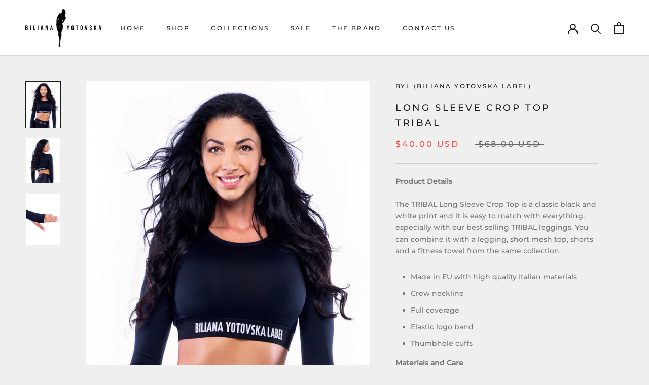

--- FILE ---
content_type: text/html; charset=utf-8
request_url: https://by-label.com/products/long-sleeve-crop-top-tribal
body_size: 22949
content:
<!doctype html>

<html class="no-js" lang="en">
  <head>
    <meta charset="utf-8"> 
    <meta http-equiv="X-UA-Compatible" content="IE=edge,chrome=1">
    <meta name="viewport" content="width=device-width, initial-scale=1.0, height=device-height, minimum-scale=1.0, maximum-scale=1.0">
    <meta name="theme-color" content="">

    <title>
      LONG SLEEVE CROP TOP TRIBAL &ndash; BYL (Biliana Yotovska Label)
    </title><meta name="description" content="long sleeve crop top, black long sleeve crop top, full sleeve crop top, crop top with sleeves, pink long sleeve crop top, cropped shirt, crop top full sleeves, midriff long sleeve, tight long sleeve crop top, cute long sleeve crop tops, women’s long sleeve crop top, cropped long sleeve tee, long sleeve crop blouse, BYL"><link rel="canonical" href="https://by-label.com/products/long-sleeve-crop-top-tribal"><meta property="og:type" content="product">
  <meta property="og:title" content="LONG SLEEVE CROP TOP TRIBAL"><meta property="og:image" content="http://by-label.com/cdn/shop/products/Short_20blouse2_20Tribal.jpg?v=1634149810">
    <meta property="og:image:secure_url" content="https://by-label.com/cdn/shop/products/Short_20blouse2_20Tribal.jpg?v=1634149810">
    <meta property="og:image:width" content="1417">
    <meta property="og:image:height" content="1890"><meta property="product:price:amount" content="40.00">
  <meta property="product:price:currency" content="USD"><meta property="og:description" content="long sleeve crop top, black long sleeve crop top, full sleeve crop top, crop top with sleeves, pink long sleeve crop top, cropped shirt, crop top full sleeves, midriff long sleeve, tight long sleeve crop top, cute long sleeve crop tops, women’s long sleeve crop top, cropped long sleeve tee, long sleeve crop blouse, BYL"><meta property="og:url" content="https://by-label.com/products/long-sleeve-crop-top-tribal">
<meta property="og:site_name" content="BYL (Biliana Yotovska Label)"><meta name="twitter:card" content="summary"><meta name="twitter:title" content="LONG SLEEVE CROP TOP TRIBAL">
  <meta name="twitter:description" content="Product DetailsThe TRIBAL Long Sleeve Crop Top is a classic black and white print and it is easy to match with everything, especially with our best selling TRIBAL leggings. You can combine it with a legging, short mesh top, shorts and a fitness towel from the same collection.
Made in EU with high quality Italian materials
Crew neckline
Full coverage
Elastic logo band
Thumbhole cuffs
Materials and Care

Content: 78% polyester, 22% elastane
Machine washable at 30 degrees
Do not tumble dry
Fit DetailsModel measurements: 5&#39;9&quot; height, 37 1/2 bust, 26 3/4 waist, 37 3/4 hip, wearing a size L. For size information, click the Size Guide tab.">
  <meta name="twitter:image" content="https://by-label.com/cdn/shop/products/Short_20blouse2_20Tribal_600x600_crop_center.jpg?v=1634149810">
    <style>
  @font-face {
  font-family: Montserrat;
  font-weight: 500;
  font-style: normal;
  font-display: fallback;
  src: url("//by-label.com/cdn/fonts/montserrat/montserrat_n5.07ef3781d9c78c8b93c98419da7ad4fbeebb6635.woff2") format("woff2"),
       url("//by-label.com/cdn/fonts/montserrat/montserrat_n5.adf9b4bd8b0e4f55a0b203cdd84512667e0d5e4d.woff") format("woff");
}

  @font-face {
  font-family: "Nunito Sans";
  font-weight: 400;
  font-style: normal;
  font-display: fallback;
  src: url("//by-label.com/cdn/fonts/nunito_sans/nunitosans_n4.0276fe080df0ca4e6a22d9cb55aed3ed5ba6b1da.woff2") format("woff2"),
       url("//by-label.com/cdn/fonts/nunito_sans/nunitosans_n4.b4964bee2f5e7fd9c3826447e73afe2baad607b7.woff") format("woff");
}


  @font-face {
  font-family: "Nunito Sans";
  font-weight: 700;
  font-style: normal;
  font-display: fallback;
  src: url("//by-label.com/cdn/fonts/nunito_sans/nunitosans_n7.25d963ed46da26098ebeab731e90d8802d989fa5.woff2") format("woff2"),
       url("//by-label.com/cdn/fonts/nunito_sans/nunitosans_n7.d32e3219b3d2ec82285d3027bd673efc61a996c8.woff") format("woff");
}

  @font-face {
  font-family: "Nunito Sans";
  font-weight: 400;
  font-style: italic;
  font-display: fallback;
  src: url("//by-label.com/cdn/fonts/nunito_sans/nunitosans_i4.6e408730afac1484cf297c30b0e67c86d17fc586.woff2") format("woff2"),
       url("//by-label.com/cdn/fonts/nunito_sans/nunitosans_i4.c9b6dcbfa43622b39a5990002775a8381942ae38.woff") format("woff");
}

  @font-face {
  font-family: "Nunito Sans";
  font-weight: 700;
  font-style: italic;
  font-display: fallback;
  src: url("//by-label.com/cdn/fonts/nunito_sans/nunitosans_i7.8c1124729eec046a321e2424b2acf328c2c12139.woff2") format("woff2"),
       url("//by-label.com/cdn/fonts/nunito_sans/nunitosans_i7.af4cda04357273e0996d21184432bcb14651a64d.woff") format("woff");
}


  :root {
    --heading-font-family : Montserrat, sans-serif;
    --heading-font-weight : 500;
    --heading-font-style  : normal;

    --text-font-family : "Nunito Sans", sans-serif;
    --text-font-weight : 400;
    --text-font-style  : normal;

    --base-text-font-size   : 14px;
    --default-text-font-size: 14px;--background          : #efefef;
    --background-rgb      : 239, 239, 239;
    --light-background    : #ffffff;
    --light-background-rgb: 255, 255, 255;
    --heading-color       : #1c1b1b;
    --text-color          : #1c1b1b;
    --text-color-rgb      : 28, 27, 27;
    --text-color-light    : #6a6a6a;
    --text-color-light-rgb: 106, 106, 106;
    --link-color          : #6a6a6a;
    --link-color-rgb      : 106, 106, 106;
    --border-color        : #cfcfcf;
    --border-color-rgb    : 207, 207, 207;

    --button-background    : #1c1b1b;
    --button-background-rgb: 28, 27, 27;
    --button-text-color    : #ffffff;

    --header-background       : #ffffff;
    --header-heading-color    : #1c1b1b;
    --header-light-text-color : #6a6a6a;
    --header-border-color     : #dddddd;

    --footer-background    : #ffffff;
    --footer-text-color    : #6a6a6a;
    --footer-heading-color : #1c1b1b;
    --footer-border-color  : #e9e9e9;

    --navigation-background      : #1c1b1b;
    --navigation-background-rgb  : 28, 27, 27;
    --navigation-text-color      : #ffffff;
    --navigation-text-color-light: rgba(255, 255, 255, 0.5);
    --navigation-border-color    : rgba(255, 255, 255, 0.25);

    --newsletter-popup-background     : #1c1b1b;
    --newsletter-popup-text-color     : #ffffff;
    --newsletter-popup-text-color-rgb : 255, 255, 255;

    --secondary-elements-background       : #1c1b1b;
    --secondary-elements-background-rgb   : 28, 27, 27;
    --secondary-elements-text-color       : #ffffff;
    --secondary-elements-text-color-light : rgba(255, 255, 255, 0.5);
    --secondary-elements-border-color     : rgba(255, 255, 255, 0.25);

    --product-sale-price-color    : #f94c43;
    --product-sale-price-color-rgb: 249, 76, 67;
    --product-star-rating: #f6a429;

    /* Shopify related variables */
    --payment-terms-background-color: #efefef;

    /* Products */

    --horizontal-spacing-four-products-per-row: 20px;
        --horizontal-spacing-two-products-per-row : 20px;

    --vertical-spacing-four-products-per-row: 40px;
        --vertical-spacing-two-products-per-row : 50px;

    /* Animation */
    --drawer-transition-timing: cubic-bezier(0.645, 0.045, 0.355, 1);
    --header-base-height: 80px; /* We set a default for browsers that do not support CSS variables */

    /* Cursors */
    --cursor-zoom-in-svg    : url(//by-label.com/cdn/shop/t/5/assets/cursor-zoom-in.svg?v=170532930330058140181631478108);
    --cursor-zoom-in-2x-svg : url(//by-label.com/cdn/shop/t/5/assets/cursor-zoom-in-2x.svg?v=56685658183649387561631478108);
  }
</style>

<script>
  // IE11 does not have support for CSS variables, so we have to polyfill them
  if (!(((window || {}).CSS || {}).supports && window.CSS.supports('(--a: 0)'))) {
    const script = document.createElement('script');
    script.type = 'text/javascript';
    script.src = 'https://cdn.jsdelivr.net/npm/css-vars-ponyfill@2';
    script.onload = function() {
      cssVars({});
    };

    document.getElementsByTagName('head')[0].appendChild(script);
  }
</script>

    <script>window.performance && window.performance.mark && window.performance.mark('shopify.content_for_header.start');</script><meta name="google-site-verification" content="UWml1wcTDPwsgwxuYyRHadUOsI7B1yCnWMwHzMcvUX0">
<meta name="facebook-domain-verification" content="yo89gqi42p30yqc74864pi75oylehx">
<meta name="google-site-verification" content="SS4RBBspqlmzDwTfp6PhqN_eN3WNnpXL-ApCi-eBa7s">
<meta id="shopify-digital-wallet" name="shopify-digital-wallet" content="/59755299024/digital_wallets/dialog">
<link rel="alternate" type="application/json+oembed" href="https://by-label.com/products/long-sleeve-crop-top-tribal.oembed">
<script async="async" src="/checkouts/internal/preloads.js?locale=en-US"></script>
<script id="shopify-features" type="application/json">{"accessToken":"8d7239879bae55b9ff7c58060d8bf309","betas":["rich-media-storefront-analytics"],"domain":"by-label.com","predictiveSearch":true,"shopId":59755299024,"locale":"en"}</script>
<script>var Shopify = Shopify || {};
Shopify.shop = "byl-biliana-yotovska-label.myshopify.com";
Shopify.locale = "en";
Shopify.currency = {"active":"USD","rate":"1.0"};
Shopify.country = "US";
Shopify.theme = {"name":"Prestige","id":126224367824,"schema_name":"Prestige","schema_version":"5.5.0","theme_store_id":855,"role":"main"};
Shopify.theme.handle = "null";
Shopify.theme.style = {"id":null,"handle":null};
Shopify.cdnHost = "by-label.com/cdn";
Shopify.routes = Shopify.routes || {};
Shopify.routes.root = "/";</script>
<script type="module">!function(o){(o.Shopify=o.Shopify||{}).modules=!0}(window);</script>
<script>!function(o){function n(){var o=[];function n(){o.push(Array.prototype.slice.apply(arguments))}return n.q=o,n}var t=o.Shopify=o.Shopify||{};t.loadFeatures=n(),t.autoloadFeatures=n()}(window);</script>
<script id="shop-js-analytics" type="application/json">{"pageType":"product"}</script>
<script defer="defer" async type="module" src="//by-label.com/cdn/shopifycloud/shop-js/modules/v2/client.init-shop-cart-sync_C5BV16lS.en.esm.js"></script>
<script defer="defer" async type="module" src="//by-label.com/cdn/shopifycloud/shop-js/modules/v2/chunk.common_CygWptCX.esm.js"></script>
<script type="module">
  await import("//by-label.com/cdn/shopifycloud/shop-js/modules/v2/client.init-shop-cart-sync_C5BV16lS.en.esm.js");
await import("//by-label.com/cdn/shopifycloud/shop-js/modules/v2/chunk.common_CygWptCX.esm.js");

  window.Shopify.SignInWithShop?.initShopCartSync?.({"fedCMEnabled":true,"windoidEnabled":true});

</script>
<script id="__st">var __st={"a":59755299024,"offset":-18000,"reqid":"29ce52e2-6325-4dfd-98dc-840fe8dffa0c-1768738129","pageurl":"by-label.com\/products\/long-sleeve-crop-top-tribal","u":"f112bc2acf2b","p":"product","rtyp":"product","rid":6809962610896};</script>
<script>window.ShopifyPaypalV4VisibilityTracking = true;</script>
<script id="captcha-bootstrap">!function(){'use strict';const t='contact',e='account',n='new_comment',o=[[t,t],['blogs',n],['comments',n],[t,'customer']],c=[[e,'customer_login'],[e,'guest_login'],[e,'recover_customer_password'],[e,'create_customer']],r=t=>t.map((([t,e])=>`form[action*='/${t}']:not([data-nocaptcha='true']) input[name='form_type'][value='${e}']`)).join(','),a=t=>()=>t?[...document.querySelectorAll(t)].map((t=>t.form)):[];function s(){const t=[...o],e=r(t);return a(e)}const i='password',u='form_key',d=['recaptcha-v3-token','g-recaptcha-response','h-captcha-response',i],f=()=>{try{return window.sessionStorage}catch{return}},m='__shopify_v',_=t=>t.elements[u];function p(t,e,n=!1){try{const o=window.sessionStorage,c=JSON.parse(o.getItem(e)),{data:r}=function(t){const{data:e,action:n}=t;return t[m]||n?{data:e,action:n}:{data:t,action:n}}(c);for(const[e,n]of Object.entries(r))t.elements[e]&&(t.elements[e].value=n);n&&o.removeItem(e)}catch(o){console.error('form repopulation failed',{error:o})}}const l='form_type',E='cptcha';function T(t){t.dataset[E]=!0}const w=window,h=w.document,L='Shopify',v='ce_forms',y='captcha';let A=!1;((t,e)=>{const n=(g='f06e6c50-85a8-45c8-87d0-21a2b65856fe',I='https://cdn.shopify.com/shopifycloud/storefront-forms-hcaptcha/ce_storefront_forms_captcha_hcaptcha.v1.5.2.iife.js',D={infoText:'Protected by hCaptcha',privacyText:'Privacy',termsText:'Terms'},(t,e,n)=>{const o=w[L][v],c=o.bindForm;if(c)return c(t,g,e,D).then(n);var r;o.q.push([[t,g,e,D],n]),r=I,A||(h.body.append(Object.assign(h.createElement('script'),{id:'captcha-provider',async:!0,src:r})),A=!0)});var g,I,D;w[L]=w[L]||{},w[L][v]=w[L][v]||{},w[L][v].q=[],w[L][y]=w[L][y]||{},w[L][y].protect=function(t,e){n(t,void 0,e),T(t)},Object.freeze(w[L][y]),function(t,e,n,w,h,L){const[v,y,A,g]=function(t,e,n){const i=e?o:[],u=t?c:[],d=[...i,...u],f=r(d),m=r(i),_=r(d.filter((([t,e])=>n.includes(e))));return[a(f),a(m),a(_),s()]}(w,h,L),I=t=>{const e=t.target;return e instanceof HTMLFormElement?e:e&&e.form},D=t=>v().includes(t);t.addEventListener('submit',(t=>{const e=I(t);if(!e)return;const n=D(e)&&!e.dataset.hcaptchaBound&&!e.dataset.recaptchaBound,o=_(e),c=g().includes(e)&&(!o||!o.value);(n||c)&&t.preventDefault(),c&&!n&&(function(t){try{if(!f())return;!function(t){const e=f();if(!e)return;const n=_(t);if(!n)return;const o=n.value;o&&e.removeItem(o)}(t);const e=Array.from(Array(32),(()=>Math.random().toString(36)[2])).join('');!function(t,e){_(t)||t.append(Object.assign(document.createElement('input'),{type:'hidden',name:u})),t.elements[u].value=e}(t,e),function(t,e){const n=f();if(!n)return;const o=[...t.querySelectorAll(`input[type='${i}']`)].map((({name:t})=>t)),c=[...d,...o],r={};for(const[a,s]of new FormData(t).entries())c.includes(a)||(r[a]=s);n.setItem(e,JSON.stringify({[m]:1,action:t.action,data:r}))}(t,e)}catch(e){console.error('failed to persist form',e)}}(e),e.submit())}));const S=(t,e)=>{t&&!t.dataset[E]&&(n(t,e.some((e=>e===t))),T(t))};for(const o of['focusin','change'])t.addEventListener(o,(t=>{const e=I(t);D(e)&&S(e,y())}));const B=e.get('form_key'),M=e.get(l),P=B&&M;t.addEventListener('DOMContentLoaded',(()=>{const t=y();if(P)for(const e of t)e.elements[l].value===M&&p(e,B);[...new Set([...A(),...v().filter((t=>'true'===t.dataset.shopifyCaptcha))])].forEach((e=>S(e,t)))}))}(h,new URLSearchParams(w.location.search),n,t,e,['guest_login'])})(!0,!0)}();</script>
<script integrity="sha256-4kQ18oKyAcykRKYeNunJcIwy7WH5gtpwJnB7kiuLZ1E=" data-source-attribution="shopify.loadfeatures" defer="defer" src="//by-label.com/cdn/shopifycloud/storefront/assets/storefront/load_feature-a0a9edcb.js" crossorigin="anonymous"></script>
<script data-source-attribution="shopify.dynamic_checkout.dynamic.init">var Shopify=Shopify||{};Shopify.PaymentButton=Shopify.PaymentButton||{isStorefrontPortableWallets:!0,init:function(){window.Shopify.PaymentButton.init=function(){};var t=document.createElement("script");t.src="https://by-label.com/cdn/shopifycloud/portable-wallets/latest/portable-wallets.en.js",t.type="module",document.head.appendChild(t)}};
</script>
<script data-source-attribution="shopify.dynamic_checkout.buyer_consent">
  function portableWalletsHideBuyerConsent(e){var t=document.getElementById("shopify-buyer-consent"),n=document.getElementById("shopify-subscription-policy-button");t&&n&&(t.classList.add("hidden"),t.setAttribute("aria-hidden","true"),n.removeEventListener("click",e))}function portableWalletsShowBuyerConsent(e){var t=document.getElementById("shopify-buyer-consent"),n=document.getElementById("shopify-subscription-policy-button");t&&n&&(t.classList.remove("hidden"),t.removeAttribute("aria-hidden"),n.addEventListener("click",e))}window.Shopify?.PaymentButton&&(window.Shopify.PaymentButton.hideBuyerConsent=portableWalletsHideBuyerConsent,window.Shopify.PaymentButton.showBuyerConsent=portableWalletsShowBuyerConsent);
</script>
<script>
  function portableWalletsCleanup(e){e&&e.src&&console.error("Failed to load portable wallets script "+e.src);var t=document.querySelectorAll("shopify-accelerated-checkout .shopify-payment-button__skeleton, shopify-accelerated-checkout-cart .wallet-cart-button__skeleton"),e=document.getElementById("shopify-buyer-consent");for(let e=0;e<t.length;e++)t[e].remove();e&&e.remove()}function portableWalletsNotLoadedAsModule(e){e instanceof ErrorEvent&&"string"==typeof e.message&&e.message.includes("import.meta")&&"string"==typeof e.filename&&e.filename.includes("portable-wallets")&&(window.removeEventListener("error",portableWalletsNotLoadedAsModule),window.Shopify.PaymentButton.failedToLoad=e,"loading"===document.readyState?document.addEventListener("DOMContentLoaded",window.Shopify.PaymentButton.init):window.Shopify.PaymentButton.init())}window.addEventListener("error",portableWalletsNotLoadedAsModule);
</script>

<script type="module" src="https://by-label.com/cdn/shopifycloud/portable-wallets/latest/portable-wallets.en.js" onError="portableWalletsCleanup(this)" crossorigin="anonymous"></script>
<script nomodule>
  document.addEventListener("DOMContentLoaded", portableWalletsCleanup);
</script>

<link id="shopify-accelerated-checkout-styles" rel="stylesheet" media="screen" href="https://by-label.com/cdn/shopifycloud/portable-wallets/latest/accelerated-checkout-backwards-compat.css" crossorigin="anonymous">
<style id="shopify-accelerated-checkout-cart">
        #shopify-buyer-consent {
  margin-top: 1em;
  display: inline-block;
  width: 100%;
}

#shopify-buyer-consent.hidden {
  display: none;
}

#shopify-subscription-policy-button {
  background: none;
  border: none;
  padding: 0;
  text-decoration: underline;
  font-size: inherit;
  cursor: pointer;
}

#shopify-subscription-policy-button::before {
  box-shadow: none;
}

      </style>

<script>window.performance && window.performance.mark && window.performance.mark('shopify.content_for_header.end');</script>

    <link rel="stylesheet" href="//by-label.com/cdn/shop/t/5/assets/theme.css?v=173608955386344188391631478095">

    <script>// This allows to expose several variables to the global scope, to be used in scripts
      window.theme = {
        pageType: "product",
        moneyFormat: "${{amount}}",
        moneyWithCurrencyFormat: "${{amount}} USD",
        currencyCodeEnabled: true,
        productImageSize: "natural",
        searchMode: "product,article",
        showPageTransition: false,
        showElementStaggering: true,
        showImageZooming: true
      };

      window.routes = {
        rootUrl: "\/",
        rootUrlWithoutSlash: '',
        cartUrl: "\/cart",
        cartAddUrl: "\/cart\/add",
        cartChangeUrl: "\/cart\/change",
        searchUrl: "\/search",
        productRecommendationsUrl: "\/recommendations\/products"
      };

      window.languages = {
        cartAddNote: "Add Order Note",
        cartEditNote: "Edit Order Note",
        productImageLoadingError: "This image could not be loaded. Please try to reload the page.",
        productFormAddToCart: "Add to cart",
        productFormUnavailable: "Unavailable",
        productFormSoldOut: "Sold Out",
        shippingEstimatorOneResult: "1 option available:",
        shippingEstimatorMoreResults: "{{count}} options available:",
        shippingEstimatorNoResults: "No shipping could be found"
      };

      window.lazySizesConfig = {
        loadHidden: false,
        hFac: 0.5,
        expFactor: 2,
        ricTimeout: 150,
        lazyClass: 'Image--lazyLoad',
        loadingClass: 'Image--lazyLoading',
        loadedClass: 'Image--lazyLoaded'
      };

      document.documentElement.className = document.documentElement.className.replace('no-js', 'js');
      document.documentElement.style.setProperty('--window-height', window.innerHeight + 'px');

      // We do a quick detection of some features (we could use Modernizr but for so little...)
      (function() {
        document.documentElement.className += ((window.CSS && window.CSS.supports('(position: sticky) or (position: -webkit-sticky)')) ? ' supports-sticky' : ' no-supports-sticky');
        document.documentElement.className += (window.matchMedia('(-moz-touch-enabled: 1), (hover: none)')).matches ? ' no-supports-hover' : ' supports-hover';
      }());

      
    </script>

    <script src="//by-label.com/cdn/shop/t/5/assets/lazysizes.min.js?v=174358363404432586981631478094" async></script><script src="//by-label.com/cdn/shop/t/5/assets/libs.min.js?v=26178543184394469741631478094" defer></script>
    <script src="//by-label.com/cdn/shop/t/5/assets/theme.js?v=69766538163165777771637514728" defer></script>
    <script src="//by-label.com/cdn/shop/t/5/assets/custom.js?v=183944157590872491501631478096" defer></script>

    <script>
      (function () {
        window.onpageshow = function() {
          if (window.theme.showPageTransition) {
            var pageTransition = document.querySelector('.PageTransition');

            if (pageTransition) {
              pageTransition.style.visibility = 'visible';
              pageTransition.style.opacity = '0';
            }
          }

          // When the page is loaded from the cache, we have to reload the cart content
          document.documentElement.dispatchEvent(new CustomEvent('cart:refresh', {
            bubbles: true
          }));
        };
      })();
    </script>

    
  <script type="application/ld+json">
  {
    "@context": "http://schema.org",
    "@type": "Product",
    "offers": [{
          "@type": "Offer",
          "name": "S",
          "availability":"https://schema.org/InStock",
          "price": 40.0,
          "priceCurrency": "USD",
          "priceValidUntil": "2026-01-28","sku": "BIBI-BYW-10-01","url": "/products/long-sleeve-crop-top-tribal?variant=40381228679376"
        },
{
          "@type": "Offer",
          "name": "M",
          "availability":"https://schema.org/InStock",
          "price": 40.0,
          "priceCurrency": "USD",
          "priceValidUntil": "2026-01-28","sku": "BIBI-BYW-10-02","url": "/products/long-sleeve-crop-top-tribal?variant=40381228712144"
        },
{
          "@type": "Offer",
          "name": "L",
          "availability":"https://schema.org/InStock",
          "price": 40.0,
          "priceCurrency": "USD",
          "priceValidUntil": "2026-01-28","sku": "BIBI-BYW-10-03","url": "/products/long-sleeve-crop-top-tribal?variant=40381228744912"
        },
{
          "@type": "Offer",
          "name": "XL",
          "availability":"https://schema.org/InStock",
          "price": 40.0,
          "priceCurrency": "USD",
          "priceValidUntil": "2026-01-28","sku": "BIBI-BYW-10-04","url": "/products/long-sleeve-crop-top-tribal?variant=40381228777680"
        }
],
    "brand": {
      "name": "BYL (Biliana Yotovska Label)"
    },
    "name": "LONG SLEEVE CROP TOP TRIBAL",
    "description": "Product DetailsThe TRIBAL Long Sleeve Crop Top is a classic black and white print and it is easy to match with everything, especially with our best selling TRIBAL leggings. You can combine it with a legging, short mesh top, shorts and a fitness towel from the same collection.\nMade in EU with high quality Italian materials\nCrew neckline\nFull coverage\nElastic logo band\nThumbhole cuffs\nMaterials and Care\n\nContent: 78% polyester, 22% elastane\nMachine washable at 30 degrees\nDo not tumble dry\nFit DetailsModel measurements: 5'9\" height, 37 1\/2 bust, 26 3\/4 waist, 37 3\/4 hip, wearing a size L. For size information, click the Size Guide tab.",
    "category": "Shirts \u0026 Tops",
    "url": "/products/long-sleeve-crop-top-tribal",
    "sku": "BIBI-BYW-10-01",
    "image": {
      "@type": "ImageObject",
      "url": "https://by-label.com/cdn/shop/products/Short_20blouse2_20Tribal_1024x.jpg?v=1634149810",
      "image": "https://by-label.com/cdn/shop/products/Short_20blouse2_20Tribal_1024x.jpg?v=1634149810",
      "name": "LONG SLEEVE CROP TOP TRIBAL",
      "width": "1024",
      "height": "1024"
    }
  }
  </script>



  <script type="application/ld+json">
  {
    "@context": "http://schema.org",
    "@type": "BreadcrumbList",
  "itemListElement": [{
      "@type": "ListItem",
      "position": 1,
      "name": "Home",
      "item": "https://by-label.com"
    },{
          "@type": "ListItem",
          "position": 2,
          "name": "LONG SLEEVE CROP TOP TRIBAL",
          "item": "https://by-label.com/products/long-sleeve-crop-top-tribal"
        }]
  }
  </script>

  <link href="https://monorail-edge.shopifysvc.com" rel="dns-prefetch">
<script>(function(){if ("sendBeacon" in navigator && "performance" in window) {try {var session_token_from_headers = performance.getEntriesByType('navigation')[0].serverTiming.find(x => x.name == '_s').description;} catch {var session_token_from_headers = undefined;}var session_cookie_matches = document.cookie.match(/_shopify_s=([^;]*)/);var session_token_from_cookie = session_cookie_matches && session_cookie_matches.length === 2 ? session_cookie_matches[1] : "";var session_token = session_token_from_headers || session_token_from_cookie || "";function handle_abandonment_event(e) {var entries = performance.getEntries().filter(function(entry) {return /monorail-edge.shopifysvc.com/.test(entry.name);});if (!window.abandonment_tracked && entries.length === 0) {window.abandonment_tracked = true;var currentMs = Date.now();var navigation_start = performance.timing.navigationStart;var payload = {shop_id: 59755299024,url: window.location.href,navigation_start,duration: currentMs - navigation_start,session_token,page_type: "product"};window.navigator.sendBeacon("https://monorail-edge.shopifysvc.com/v1/produce", JSON.stringify({schema_id: "online_store_buyer_site_abandonment/1.1",payload: payload,metadata: {event_created_at_ms: currentMs,event_sent_at_ms: currentMs}}));}}window.addEventListener('pagehide', handle_abandonment_event);}}());</script>
<script id="web-pixels-manager-setup">(function e(e,d,r,n,o){if(void 0===o&&(o={}),!Boolean(null===(a=null===(i=window.Shopify)||void 0===i?void 0:i.analytics)||void 0===a?void 0:a.replayQueue)){var i,a;window.Shopify=window.Shopify||{};var t=window.Shopify;t.analytics=t.analytics||{};var s=t.analytics;s.replayQueue=[],s.publish=function(e,d,r){return s.replayQueue.push([e,d,r]),!0};try{self.performance.mark("wpm:start")}catch(e){}var l=function(){var e={modern:/Edge?\/(1{2}[4-9]|1[2-9]\d|[2-9]\d{2}|\d{4,})\.\d+(\.\d+|)|Firefox\/(1{2}[4-9]|1[2-9]\d|[2-9]\d{2}|\d{4,})\.\d+(\.\d+|)|Chrom(ium|e)\/(9{2}|\d{3,})\.\d+(\.\d+|)|(Maci|X1{2}).+ Version\/(15\.\d+|(1[6-9]|[2-9]\d|\d{3,})\.\d+)([,.]\d+|)( \(\w+\)|)( Mobile\/\w+|) Safari\/|Chrome.+OPR\/(9{2}|\d{3,})\.\d+\.\d+|(CPU[ +]OS|iPhone[ +]OS|CPU[ +]iPhone|CPU IPhone OS|CPU iPad OS)[ +]+(15[._]\d+|(1[6-9]|[2-9]\d|\d{3,})[._]\d+)([._]\d+|)|Android:?[ /-](13[3-9]|1[4-9]\d|[2-9]\d{2}|\d{4,})(\.\d+|)(\.\d+|)|Android.+Firefox\/(13[5-9]|1[4-9]\d|[2-9]\d{2}|\d{4,})\.\d+(\.\d+|)|Android.+Chrom(ium|e)\/(13[3-9]|1[4-9]\d|[2-9]\d{2}|\d{4,})\.\d+(\.\d+|)|SamsungBrowser\/([2-9]\d|\d{3,})\.\d+/,legacy:/Edge?\/(1[6-9]|[2-9]\d|\d{3,})\.\d+(\.\d+|)|Firefox\/(5[4-9]|[6-9]\d|\d{3,})\.\d+(\.\d+|)|Chrom(ium|e)\/(5[1-9]|[6-9]\d|\d{3,})\.\d+(\.\d+|)([\d.]+$|.*Safari\/(?![\d.]+ Edge\/[\d.]+$))|(Maci|X1{2}).+ Version\/(10\.\d+|(1[1-9]|[2-9]\d|\d{3,})\.\d+)([,.]\d+|)( \(\w+\)|)( Mobile\/\w+|) Safari\/|Chrome.+OPR\/(3[89]|[4-9]\d|\d{3,})\.\d+\.\d+|(CPU[ +]OS|iPhone[ +]OS|CPU[ +]iPhone|CPU IPhone OS|CPU iPad OS)[ +]+(10[._]\d+|(1[1-9]|[2-9]\d|\d{3,})[._]\d+)([._]\d+|)|Android:?[ /-](13[3-9]|1[4-9]\d|[2-9]\d{2}|\d{4,})(\.\d+|)(\.\d+|)|Mobile Safari.+OPR\/([89]\d|\d{3,})\.\d+\.\d+|Android.+Firefox\/(13[5-9]|1[4-9]\d|[2-9]\d{2}|\d{4,})\.\d+(\.\d+|)|Android.+Chrom(ium|e)\/(13[3-9]|1[4-9]\d|[2-9]\d{2}|\d{4,})\.\d+(\.\d+|)|Android.+(UC? ?Browser|UCWEB|U3)[ /]?(15\.([5-9]|\d{2,})|(1[6-9]|[2-9]\d|\d{3,})\.\d+)\.\d+|SamsungBrowser\/(5\.\d+|([6-9]|\d{2,})\.\d+)|Android.+MQ{2}Browser\/(14(\.(9|\d{2,})|)|(1[5-9]|[2-9]\d|\d{3,})(\.\d+|))(\.\d+|)|K[Aa][Ii]OS\/(3\.\d+|([4-9]|\d{2,})\.\d+)(\.\d+|)/},d=e.modern,r=e.legacy,n=navigator.userAgent;return n.match(d)?"modern":n.match(r)?"legacy":"unknown"}(),u="modern"===l?"modern":"legacy",c=(null!=n?n:{modern:"",legacy:""})[u],f=function(e){return[e.baseUrl,"/wpm","/b",e.hashVersion,"modern"===e.buildTarget?"m":"l",".js"].join("")}({baseUrl:d,hashVersion:r,buildTarget:u}),m=function(e){var d=e.version,r=e.bundleTarget,n=e.surface,o=e.pageUrl,i=e.monorailEndpoint;return{emit:function(e){var a=e.status,t=e.errorMsg,s=(new Date).getTime(),l=JSON.stringify({metadata:{event_sent_at_ms:s},events:[{schema_id:"web_pixels_manager_load/3.1",payload:{version:d,bundle_target:r,page_url:o,status:a,surface:n,error_msg:t},metadata:{event_created_at_ms:s}}]});if(!i)return console&&console.warn&&console.warn("[Web Pixels Manager] No Monorail endpoint provided, skipping logging."),!1;try{return self.navigator.sendBeacon.bind(self.navigator)(i,l)}catch(e){}var u=new XMLHttpRequest;try{return u.open("POST",i,!0),u.setRequestHeader("Content-Type","text/plain"),u.send(l),!0}catch(e){return console&&console.warn&&console.warn("[Web Pixels Manager] Got an unhandled error while logging to Monorail."),!1}}}}({version:r,bundleTarget:l,surface:e.surface,pageUrl:self.location.href,monorailEndpoint:e.monorailEndpoint});try{o.browserTarget=l,function(e){var d=e.src,r=e.async,n=void 0===r||r,o=e.onload,i=e.onerror,a=e.sri,t=e.scriptDataAttributes,s=void 0===t?{}:t,l=document.createElement("script"),u=document.querySelector("head"),c=document.querySelector("body");if(l.async=n,l.src=d,a&&(l.integrity=a,l.crossOrigin="anonymous"),s)for(var f in s)if(Object.prototype.hasOwnProperty.call(s,f))try{l.dataset[f]=s[f]}catch(e){}if(o&&l.addEventListener("load",o),i&&l.addEventListener("error",i),u)u.appendChild(l);else{if(!c)throw new Error("Did not find a head or body element to append the script");c.appendChild(l)}}({src:f,async:!0,onload:function(){if(!function(){var e,d;return Boolean(null===(d=null===(e=window.Shopify)||void 0===e?void 0:e.analytics)||void 0===d?void 0:d.initialized)}()){var d=window.webPixelsManager.init(e)||void 0;if(d){var r=window.Shopify.analytics;r.replayQueue.forEach((function(e){var r=e[0],n=e[1],o=e[2];d.publishCustomEvent(r,n,o)})),r.replayQueue=[],r.publish=d.publishCustomEvent,r.visitor=d.visitor,r.initialized=!0}}},onerror:function(){return m.emit({status:"failed",errorMsg:"".concat(f," has failed to load")})},sri:function(e){var d=/^sha384-[A-Za-z0-9+/=]+$/;return"string"==typeof e&&d.test(e)}(c)?c:"",scriptDataAttributes:o}),m.emit({status:"loading"})}catch(e){m.emit({status:"failed",errorMsg:(null==e?void 0:e.message)||"Unknown error"})}}})({shopId: 59755299024,storefrontBaseUrl: "https://by-label.com",extensionsBaseUrl: "https://extensions.shopifycdn.com/cdn/shopifycloud/web-pixels-manager",monorailEndpoint: "https://monorail-edge.shopifysvc.com/unstable/produce_batch",surface: "storefront-renderer",enabledBetaFlags: ["2dca8a86"],webPixelsConfigList: [{"id":"228229328","configuration":"{\"config\":\"{\\\"pixel_id\\\":\\\"AW-10812126138\\\",\\\"target_country\\\":\\\"US\\\",\\\"gtag_events\\\":[{\\\"type\\\":\\\"search\\\",\\\"action_label\\\":\\\"AW-10812126138\\\/mgujCOTTk4UDELrnz6Mo\\\"},{\\\"type\\\":\\\"begin_checkout\\\",\\\"action_label\\\":\\\"AW-10812126138\\\/KPPACOHTk4UDELrnz6Mo\\\"},{\\\"type\\\":\\\"view_item\\\",\\\"action_label\\\":[\\\"AW-10812126138\\\/9J3KCNvTk4UDELrnz6Mo\\\",\\\"MC-ZTXG3S71WG\\\"]},{\\\"type\\\":\\\"purchase\\\",\\\"action_label\\\":[\\\"AW-10812126138\\\/ZzDBCNjTk4UDELrnz6Mo\\\",\\\"MC-ZTXG3S71WG\\\"]},{\\\"type\\\":\\\"page_view\\\",\\\"action_label\\\":[\\\"AW-10812126138\\\/x_X8CNXTk4UDELrnz6Mo\\\",\\\"MC-ZTXG3S71WG\\\"]},{\\\"type\\\":\\\"add_payment_info\\\",\\\"action_label\\\":\\\"AW-10812126138\\\/8DxFCOfTk4UDELrnz6Mo\\\"},{\\\"type\\\":\\\"add_to_cart\\\",\\\"action_label\\\":\\\"AW-10812126138\\\/-qEqCN7Tk4UDELrnz6Mo\\\"}],\\\"enable_monitoring_mode\\\":false}\"}","eventPayloadVersion":"v1","runtimeContext":"OPEN","scriptVersion":"b2a88bafab3e21179ed38636efcd8a93","type":"APP","apiClientId":1780363,"privacyPurposes":[],"dataSharingAdjustments":{"protectedCustomerApprovalScopes":["read_customer_address","read_customer_email","read_customer_name","read_customer_personal_data","read_customer_phone"]}},{"id":"103743696","configuration":"{\"pixel_id\":\"232344458423942\",\"pixel_type\":\"facebook_pixel\",\"metaapp_system_user_token\":\"-\"}","eventPayloadVersion":"v1","runtimeContext":"OPEN","scriptVersion":"ca16bc87fe92b6042fbaa3acc2fbdaa6","type":"APP","apiClientId":2329312,"privacyPurposes":["ANALYTICS","MARKETING","SALE_OF_DATA"],"dataSharingAdjustments":{"protectedCustomerApprovalScopes":["read_customer_address","read_customer_email","read_customer_name","read_customer_personal_data","read_customer_phone"]}},{"id":"34439376","configuration":"{\"tagID\":\"2613874605028\"}","eventPayloadVersion":"v1","runtimeContext":"STRICT","scriptVersion":"18031546ee651571ed29edbe71a3550b","type":"APP","apiClientId":3009811,"privacyPurposes":["ANALYTICS","MARKETING","SALE_OF_DATA"],"dataSharingAdjustments":{"protectedCustomerApprovalScopes":["read_customer_address","read_customer_email","read_customer_name","read_customer_personal_data","read_customer_phone"]}},{"id":"shopify-app-pixel","configuration":"{}","eventPayloadVersion":"v1","runtimeContext":"STRICT","scriptVersion":"0450","apiClientId":"shopify-pixel","type":"APP","privacyPurposes":["ANALYTICS","MARKETING"]},{"id":"shopify-custom-pixel","eventPayloadVersion":"v1","runtimeContext":"LAX","scriptVersion":"0450","apiClientId":"shopify-pixel","type":"CUSTOM","privacyPurposes":["ANALYTICS","MARKETING"]}],isMerchantRequest: false,initData: {"shop":{"name":"BYL (Biliana Yotovska Label)","paymentSettings":{"currencyCode":"USD"},"myshopifyDomain":"byl-biliana-yotovska-label.myshopify.com","countryCode":"US","storefrontUrl":"https:\/\/by-label.com"},"customer":null,"cart":null,"checkout":null,"productVariants":[{"price":{"amount":40.0,"currencyCode":"USD"},"product":{"title":"LONG SLEEVE CROP TOP TRIBAL","vendor":"BYL (Biliana Yotovska Label)","id":"6809962610896","untranslatedTitle":"LONG SLEEVE CROP TOP TRIBAL","url":"\/products\/long-sleeve-crop-top-tribal","type":"Shirts \u0026 Tops"},"id":"40381228679376","image":{"src":"\/\/by-label.com\/cdn\/shop\/products\/Short_20blouse2_20Tribal.jpg?v=1634149810"},"sku":"BIBI-BYW-10-01","title":"S","untranslatedTitle":"S"},{"price":{"amount":40.0,"currencyCode":"USD"},"product":{"title":"LONG SLEEVE CROP TOP TRIBAL","vendor":"BYL (Biliana Yotovska Label)","id":"6809962610896","untranslatedTitle":"LONG SLEEVE CROP TOP TRIBAL","url":"\/products\/long-sleeve-crop-top-tribal","type":"Shirts \u0026 Tops"},"id":"40381228712144","image":{"src":"\/\/by-label.com\/cdn\/shop\/products\/Short_20blouse2_20Tribal.jpg?v=1634149810"},"sku":"BIBI-BYW-10-02","title":"M","untranslatedTitle":"M"},{"price":{"amount":40.0,"currencyCode":"USD"},"product":{"title":"LONG SLEEVE CROP TOP TRIBAL","vendor":"BYL (Biliana Yotovska Label)","id":"6809962610896","untranslatedTitle":"LONG SLEEVE CROP TOP TRIBAL","url":"\/products\/long-sleeve-crop-top-tribal","type":"Shirts \u0026 Tops"},"id":"40381228744912","image":{"src":"\/\/by-label.com\/cdn\/shop\/products\/Short_20blouse2_20Tribal.jpg?v=1634149810"},"sku":"BIBI-BYW-10-03","title":"L","untranslatedTitle":"L"},{"price":{"amount":40.0,"currencyCode":"USD"},"product":{"title":"LONG SLEEVE CROP TOP TRIBAL","vendor":"BYL (Biliana Yotovska Label)","id":"6809962610896","untranslatedTitle":"LONG SLEEVE CROP TOP TRIBAL","url":"\/products\/long-sleeve-crop-top-tribal","type":"Shirts \u0026 Tops"},"id":"40381228777680","image":{"src":"\/\/by-label.com\/cdn\/shop\/products\/Short_20blouse2_20Tribal.jpg?v=1634149810"},"sku":"BIBI-BYW-10-04","title":"XL","untranslatedTitle":"XL"}],"purchasingCompany":null},},"https://by-label.com/cdn","fcfee988w5aeb613cpc8e4bc33m6693e112",{"modern":"","legacy":""},{"shopId":"59755299024","storefrontBaseUrl":"https:\/\/by-label.com","extensionBaseUrl":"https:\/\/extensions.shopifycdn.com\/cdn\/shopifycloud\/web-pixels-manager","surface":"storefront-renderer","enabledBetaFlags":"[\"2dca8a86\"]","isMerchantRequest":"false","hashVersion":"fcfee988w5aeb613cpc8e4bc33m6693e112","publish":"custom","events":"[[\"page_viewed\",{}],[\"product_viewed\",{\"productVariant\":{\"price\":{\"amount\":40.0,\"currencyCode\":\"USD\"},\"product\":{\"title\":\"LONG SLEEVE CROP TOP TRIBAL\",\"vendor\":\"BYL (Biliana Yotovska Label)\",\"id\":\"6809962610896\",\"untranslatedTitle\":\"LONG SLEEVE CROP TOP TRIBAL\",\"url\":\"\/products\/long-sleeve-crop-top-tribal\",\"type\":\"Shirts \u0026 Tops\"},\"id\":\"40381228679376\",\"image\":{\"src\":\"\/\/by-label.com\/cdn\/shop\/products\/Short_20blouse2_20Tribal.jpg?v=1634149810\"},\"sku\":\"BIBI-BYW-10-01\",\"title\":\"S\",\"untranslatedTitle\":\"S\"}}]]"});</script><script>
  window.ShopifyAnalytics = window.ShopifyAnalytics || {};
  window.ShopifyAnalytics.meta = window.ShopifyAnalytics.meta || {};
  window.ShopifyAnalytics.meta.currency = 'USD';
  var meta = {"product":{"id":6809962610896,"gid":"gid:\/\/shopify\/Product\/6809962610896","vendor":"BYL (Biliana Yotovska Label)","type":"Shirts \u0026 Tops","handle":"long-sleeve-crop-top-tribal","variants":[{"id":40381228679376,"price":4000,"name":"LONG SLEEVE CROP TOP TRIBAL - S","public_title":"S","sku":"BIBI-BYW-10-01"},{"id":40381228712144,"price":4000,"name":"LONG SLEEVE CROP TOP TRIBAL - M","public_title":"M","sku":"BIBI-BYW-10-02"},{"id":40381228744912,"price":4000,"name":"LONG SLEEVE CROP TOP TRIBAL - L","public_title":"L","sku":"BIBI-BYW-10-03"},{"id":40381228777680,"price":4000,"name":"LONG SLEEVE CROP TOP TRIBAL - XL","public_title":"XL","sku":"BIBI-BYW-10-04"}],"remote":false},"page":{"pageType":"product","resourceType":"product","resourceId":6809962610896,"requestId":"29ce52e2-6325-4dfd-98dc-840fe8dffa0c-1768738129"}};
  for (var attr in meta) {
    window.ShopifyAnalytics.meta[attr] = meta[attr];
  }
</script>
<script class="analytics">
  (function () {
    var customDocumentWrite = function(content) {
      var jquery = null;

      if (window.jQuery) {
        jquery = window.jQuery;
      } else if (window.Checkout && window.Checkout.$) {
        jquery = window.Checkout.$;
      }

      if (jquery) {
        jquery('body').append(content);
      }
    };

    var hasLoggedConversion = function(token) {
      if (token) {
        return document.cookie.indexOf('loggedConversion=' + token) !== -1;
      }
      return false;
    }

    var setCookieIfConversion = function(token) {
      if (token) {
        var twoMonthsFromNow = new Date(Date.now());
        twoMonthsFromNow.setMonth(twoMonthsFromNow.getMonth() + 2);

        document.cookie = 'loggedConversion=' + token + '; expires=' + twoMonthsFromNow;
      }
    }

    var trekkie = window.ShopifyAnalytics.lib = window.trekkie = window.trekkie || [];
    if (trekkie.integrations) {
      return;
    }
    trekkie.methods = [
      'identify',
      'page',
      'ready',
      'track',
      'trackForm',
      'trackLink'
    ];
    trekkie.factory = function(method) {
      return function() {
        var args = Array.prototype.slice.call(arguments);
        args.unshift(method);
        trekkie.push(args);
        return trekkie;
      };
    };
    for (var i = 0; i < trekkie.methods.length; i++) {
      var key = trekkie.methods[i];
      trekkie[key] = trekkie.factory(key);
    }
    trekkie.load = function(config) {
      trekkie.config = config || {};
      trekkie.config.initialDocumentCookie = document.cookie;
      var first = document.getElementsByTagName('script')[0];
      var script = document.createElement('script');
      script.type = 'text/javascript';
      script.onerror = function(e) {
        var scriptFallback = document.createElement('script');
        scriptFallback.type = 'text/javascript';
        scriptFallback.onerror = function(error) {
                var Monorail = {
      produce: function produce(monorailDomain, schemaId, payload) {
        var currentMs = new Date().getTime();
        var event = {
          schema_id: schemaId,
          payload: payload,
          metadata: {
            event_created_at_ms: currentMs,
            event_sent_at_ms: currentMs
          }
        };
        return Monorail.sendRequest("https://" + monorailDomain + "/v1/produce", JSON.stringify(event));
      },
      sendRequest: function sendRequest(endpointUrl, payload) {
        // Try the sendBeacon API
        if (window && window.navigator && typeof window.navigator.sendBeacon === 'function' && typeof window.Blob === 'function' && !Monorail.isIos12()) {
          var blobData = new window.Blob([payload], {
            type: 'text/plain'
          });

          if (window.navigator.sendBeacon(endpointUrl, blobData)) {
            return true;
          } // sendBeacon was not successful

        } // XHR beacon

        var xhr = new XMLHttpRequest();

        try {
          xhr.open('POST', endpointUrl);
          xhr.setRequestHeader('Content-Type', 'text/plain');
          xhr.send(payload);
        } catch (e) {
          console.log(e);
        }

        return false;
      },
      isIos12: function isIos12() {
        return window.navigator.userAgent.lastIndexOf('iPhone; CPU iPhone OS 12_') !== -1 || window.navigator.userAgent.lastIndexOf('iPad; CPU OS 12_') !== -1;
      }
    };
    Monorail.produce('monorail-edge.shopifysvc.com',
      'trekkie_storefront_load_errors/1.1',
      {shop_id: 59755299024,
      theme_id: 126224367824,
      app_name: "storefront",
      context_url: window.location.href,
      source_url: "//by-label.com/cdn/s/trekkie.storefront.cd680fe47e6c39ca5d5df5f0a32d569bc48c0f27.min.js"});

        };
        scriptFallback.async = true;
        scriptFallback.src = '//by-label.com/cdn/s/trekkie.storefront.cd680fe47e6c39ca5d5df5f0a32d569bc48c0f27.min.js';
        first.parentNode.insertBefore(scriptFallback, first);
      };
      script.async = true;
      script.src = '//by-label.com/cdn/s/trekkie.storefront.cd680fe47e6c39ca5d5df5f0a32d569bc48c0f27.min.js';
      first.parentNode.insertBefore(script, first);
    };
    trekkie.load(
      {"Trekkie":{"appName":"storefront","development":false,"defaultAttributes":{"shopId":59755299024,"isMerchantRequest":null,"themeId":126224367824,"themeCityHash":"16924935741054654581","contentLanguage":"en","currency":"USD","eventMetadataId":"8443b122-718d-47ad-bfeb-6b82645640c1"},"isServerSideCookieWritingEnabled":true,"monorailRegion":"shop_domain","enabledBetaFlags":["65f19447"]},"Session Attribution":{},"S2S":{"facebookCapiEnabled":true,"source":"trekkie-storefront-renderer","apiClientId":580111}}
    );

    var loaded = false;
    trekkie.ready(function() {
      if (loaded) return;
      loaded = true;

      window.ShopifyAnalytics.lib = window.trekkie;

      var originalDocumentWrite = document.write;
      document.write = customDocumentWrite;
      try { window.ShopifyAnalytics.merchantGoogleAnalytics.call(this); } catch(error) {};
      document.write = originalDocumentWrite;

      window.ShopifyAnalytics.lib.page(null,{"pageType":"product","resourceType":"product","resourceId":6809962610896,"requestId":"29ce52e2-6325-4dfd-98dc-840fe8dffa0c-1768738129","shopifyEmitted":true});

      var match = window.location.pathname.match(/checkouts\/(.+)\/(thank_you|post_purchase)/)
      var token = match? match[1]: undefined;
      if (!hasLoggedConversion(token)) {
        setCookieIfConversion(token);
        window.ShopifyAnalytics.lib.track("Viewed Product",{"currency":"USD","variantId":40381228679376,"productId":6809962610896,"productGid":"gid:\/\/shopify\/Product\/6809962610896","name":"LONG SLEEVE CROP TOP TRIBAL - S","price":"40.00","sku":"BIBI-BYW-10-01","brand":"BYL (Biliana Yotovska Label)","variant":"S","category":"Shirts \u0026 Tops","nonInteraction":true,"remote":false},undefined,undefined,{"shopifyEmitted":true});
      window.ShopifyAnalytics.lib.track("monorail:\/\/trekkie_storefront_viewed_product\/1.1",{"currency":"USD","variantId":40381228679376,"productId":6809962610896,"productGid":"gid:\/\/shopify\/Product\/6809962610896","name":"LONG SLEEVE CROP TOP TRIBAL - S","price":"40.00","sku":"BIBI-BYW-10-01","brand":"BYL (Biliana Yotovska Label)","variant":"S","category":"Shirts \u0026 Tops","nonInteraction":true,"remote":false,"referer":"https:\/\/by-label.com\/products\/long-sleeve-crop-top-tribal"});
      }
    });


        var eventsListenerScript = document.createElement('script');
        eventsListenerScript.async = true;
        eventsListenerScript.src = "//by-label.com/cdn/shopifycloud/storefront/assets/shop_events_listener-3da45d37.js";
        document.getElementsByTagName('head')[0].appendChild(eventsListenerScript);

})();</script>
<script
  defer
  src="https://by-label.com/cdn/shopifycloud/perf-kit/shopify-perf-kit-3.0.4.min.js"
  data-application="storefront-renderer"
  data-shop-id="59755299024"
  data-render-region="gcp-us-central1"
  data-page-type="product"
  data-theme-instance-id="126224367824"
  data-theme-name="Prestige"
  data-theme-version="5.5.0"
  data-monorail-region="shop_domain"
  data-resource-timing-sampling-rate="10"
  data-shs="true"
  data-shs-beacon="true"
  data-shs-export-with-fetch="true"
  data-shs-logs-sample-rate="1"
  data-shs-beacon-endpoint="https://by-label.com/api/collect"
></script>
</head><body class="prestige--v4 features--heading-small features--heading-uppercase features--show-price-on-hover features--show-button-transition features--show-image-zooming features--show-element-staggering  template-product"><svg class="u-visually-hidden">
      <linearGradient id="rating-star-gradient-half">
        <stop offset="50%" stop-color="var(--product-star-rating)" />
        <stop offset="50%" stop-color="var(--text-color-light)" />
      </linearGradient>
    </svg>

    <a class="PageSkipLink u-visually-hidden" href="#main">Skip to content</a>
    <span class="LoadingBar"></span>
    <div class="PageOverlay"></div><div id="shopify-section-popup" class="shopify-section"></div>
    <div id="shopify-section-sidebar-menu" class="shopify-section"><section id="sidebar-menu" class="SidebarMenu Drawer Drawer--small Drawer--fromLeft" aria-hidden="true" data-section-id="sidebar-menu" data-section-type="sidebar-menu">
    <header class="Drawer__Header" data-drawer-animated-left>
      <button class="Drawer__Close Icon-Wrapper--clickable" data-action="close-drawer" data-drawer-id="sidebar-menu" aria-label="Close navigation"><svg class="Icon Icon--close " role="presentation" viewBox="0 0 16 14">
      <path d="M15 0L1 14m14 0L1 0" stroke="currentColor" fill="none" fill-rule="evenodd"></path>
    </svg></button>
    </header>

    <div class="Drawer__Content">
      <div class="Drawer__Main" data-drawer-animated-left data-scrollable>
        <div class="Drawer__Container">
          <nav class="SidebarMenu__Nav SidebarMenu__Nav--primary" aria-label="Sidebar navigation"><div class="Collapsible"><a href="/" class="Collapsible__Button Heading Link Link--primary u-h6">Home</a></div><div class="Collapsible"><button class="Collapsible__Button Heading u-h6" data-action="toggle-collapsible" aria-expanded="false">Shop<span class="Collapsible__Plus"></span>
                  </button>

                  <div class="Collapsible__Inner">
                    <div class="Collapsible__Content"><div class="Collapsible"><a href="/collections/women-1" class="Collapsible__Button Heading Text--subdued Link Link--primary u-h7">Women</a></div><div class="Collapsible"><a href="/collections/men" class="Collapsible__Button Heading Text--subdued Link Link--primary u-h7">Men</a></div><div class="Collapsible"><a href="/collections/accessories" class="Collapsible__Button Heading Text--subdued Link Link--primary u-h7">Accessories</a></div><div class="Collapsible"><a href="/collections/health" class="Collapsible__Button Heading Text--subdued Link Link--primary u-h7">Health Books</a></div></div>
                  </div></div><div class="Collapsible"><button class="Collapsible__Button Heading u-h6" data-action="toggle-collapsible" aria-expanded="false">Collections<span class="Collapsible__Plus"></span>
                  </button>

                  <div class="Collapsible__Inner">
                    <div class="Collapsible__Content"><div class="Collapsible"><a href="/collections/tribal" class="Collapsible__Button Heading Text--subdued Link Link--primary u-h7">Tribal</a></div><div class="Collapsible"><a href="/collections/tokyo-moscow" class="Collapsible__Button Heading Text--subdued Link Link--primary u-h7">Tokyo &amp; Moscow</a></div><div class="Collapsible"><a href="/collections/seychelles" class="Collapsible__Button Heading Text--subdued Link Link--primary u-h7">Seychelles</a></div><div class="Collapsible"><a href="/collections/maldives" class="Collapsible__Button Heading Text--subdued Link Link--primary u-h7">Maldives</a></div><div class="Collapsible"><a href="/collections/hawaii" class="Collapsible__Button Heading Text--subdued Link Link--primary u-h7">Hawaii</a></div><div class="Collapsible"><a href="/collections/black-pearl" class="Collapsible__Button Heading Text--subdued Link Link--primary u-h7">Black Pearl</a></div><div class="Collapsible"><a href="/collections/black-white" class="Collapsible__Button Heading Text--subdued Link Link--primary u-h7">Black &amp; White</a></div><div class="Collapsible"><a href="/collections/pinky-winky" class="Collapsible__Button Heading Text--subdued Link Link--primary u-h7">Pinky Winky</a></div><div class="Collapsible"><a href="/collections/red-edition" class="Collapsible__Button Heading Text--subdued Link Link--primary u-h7">Red Edition</a></div><div class="Collapsible"><a href="/collections/maternity" class="Collapsible__Button Heading Text--subdued Link Link--primary u-h7">Maternity</a></div></div>
                  </div></div><div class="Collapsible"><a href="/collections/sale" class="Collapsible__Button Heading Link Link--primary u-h6">Sale</a></div><div class="Collapsible"><a href="/pages/who-is-biliana-yotovska" class="Collapsible__Button Heading Link Link--primary u-h6">The Brand</a></div><div class="Collapsible"><a href="https://byl-biliana-yotovska-label.myshopify.com/pages/contact-us" class="Collapsible__Button Heading Link Link--primary u-h6">Contact Us</a></div></nav><nav class="SidebarMenu__Nav SidebarMenu__Nav--secondary">
            <ul class="Linklist Linklist--spacingLoose"><li class="Linklist__Item">
                  <a href="/account" class="Text--subdued Link Link--primary">Account</a>
                </li></ul>
          </nav>
        </div>
      </div><aside class="Drawer__Footer" data-drawer-animated-bottom><ul class="SidebarMenu__Social HorizontalList HorizontalList--spacingFill">
    <li class="HorizontalList__Item">
      <a href="https://www.facebook.com/profile.php?id=100068286090561" class="Link Link--primary" target="_blank" rel="noopener" aria-label="Facebook">
        <span class="Icon-Wrapper--clickable"><svg class="Icon Icon--facebook " viewBox="0 0 9 17">
      <path d="M5.842 17V9.246h2.653l.398-3.023h-3.05v-1.93c0-.874.246-1.47 1.526-1.47H9V.118C8.718.082 7.75 0 6.623 0 4.27 0 2.66 1.408 2.66 3.994v2.23H0v3.022h2.66V17h3.182z"></path>
    </svg></span>
      </a>
    </li>

    
<li class="HorizontalList__Item">
      <a href="https://www.instagram.com/bilianayotovskalabel/" class="Link Link--primary" target="_blank" rel="noopener" aria-label="Instagram">
        <span class="Icon-Wrapper--clickable"><svg class="Icon Icon--instagram " role="presentation" viewBox="0 0 32 32">
      <path d="M15.994 2.886c4.273 0 4.775.019 6.464.095 1.562.07 2.406.33 2.971.552.749.292 1.283.635 1.841 1.194s.908 1.092 1.194 1.841c.216.565.483 1.41.552 2.971.076 1.689.095 2.19.095 6.464s-.019 4.775-.095 6.464c-.07 1.562-.33 2.406-.552 2.971-.292.749-.635 1.283-1.194 1.841s-1.092.908-1.841 1.194c-.565.216-1.41.483-2.971.552-1.689.076-2.19.095-6.464.095s-4.775-.019-6.464-.095c-1.562-.07-2.406-.33-2.971-.552-.749-.292-1.283-.635-1.841-1.194s-.908-1.092-1.194-1.841c-.216-.565-.483-1.41-.552-2.971-.076-1.689-.095-2.19-.095-6.464s.019-4.775.095-6.464c.07-1.562.33-2.406.552-2.971.292-.749.635-1.283 1.194-1.841s1.092-.908 1.841-1.194c.565-.216 1.41-.483 2.971-.552 1.689-.083 2.19-.095 6.464-.095zm0-2.883c-4.343 0-4.889.019-6.597.095-1.702.076-2.864.349-3.879.743-1.054.406-1.943.959-2.832 1.848S1.251 4.473.838 5.521C.444 6.537.171 7.699.095 9.407.019 11.109 0 11.655 0 15.997s.019 4.889.095 6.597c.076 1.702.349 2.864.743 3.886.406 1.054.959 1.943 1.848 2.832s1.784 1.435 2.832 1.848c1.016.394 2.178.667 3.886.743s2.248.095 6.597.095 4.889-.019 6.597-.095c1.702-.076 2.864-.349 3.886-.743 1.054-.406 1.943-.959 2.832-1.848s1.435-1.784 1.848-2.832c.394-1.016.667-2.178.743-3.886s.095-2.248.095-6.597-.019-4.889-.095-6.597c-.076-1.702-.349-2.864-.743-3.886-.406-1.054-.959-1.943-1.848-2.832S27.532 1.247 26.484.834C25.468.44 24.306.167 22.598.091c-1.714-.07-2.26-.089-6.603-.089zm0 7.778c-4.533 0-8.216 3.676-8.216 8.216s3.683 8.216 8.216 8.216 8.216-3.683 8.216-8.216-3.683-8.216-8.216-8.216zm0 13.549c-2.946 0-5.333-2.387-5.333-5.333s2.387-5.333 5.333-5.333 5.333 2.387 5.333 5.333-2.387 5.333-5.333 5.333zM26.451 7.457c0 1.059-.858 1.917-1.917 1.917s-1.917-.858-1.917-1.917c0-1.059.858-1.917 1.917-1.917s1.917.858 1.917 1.917z"></path>
    </svg></span>
      </a>
    </li>

    

  </ul>

</aside></div>
</section>

</div>
<div id="sidebar-cart" class="Drawer Drawer--fromRight" aria-hidden="true" data-section-id="cart" data-section-type="cart" data-section-settings='{
  "type": "drawer",
  "itemCount": 0,
  "drawer": true,
  "hasShippingEstimator": false
}'>
  <div class="Drawer__Header Drawer__Header--bordered Drawer__Container">
      <span class="Drawer__Title Heading u-h4">Cart</span>

      <button class="Drawer__Close Icon-Wrapper--clickable" data-action="close-drawer" data-drawer-id="sidebar-cart" aria-label="Close cart"><svg class="Icon Icon--close " role="presentation" viewBox="0 0 16 14">
      <path d="M15 0L1 14m14 0L1 0" stroke="currentColor" fill="none" fill-rule="evenodd"></path>
    </svg></button>
  </div>

  <form class="Cart Drawer__Content" action="/cart" method="POST" novalidate>
    <div class="Drawer__Main" data-scrollable><p class="Cart__Empty Heading u-h5">Your cart is empty</p></div></form>
</div>
<div class="PageContainer">
      <div id="shopify-section-announcement" class="shopify-section"></div>
      <div id="shopify-section-header" class="shopify-section shopify-section--header"><div id="Search" class="Search" aria-hidden="true">
  <div class="Search__Inner">
    <div class="Search__SearchBar">
      <form action="/search" name="GET" role="search" class="Search__Form">
        <div class="Search__InputIconWrapper">
          <span class="hidden-tablet-and-up"><svg class="Icon Icon--search " role="presentation" viewBox="0 0 18 17">
      <g transform="translate(1 1)" stroke="currentColor" fill="none" fill-rule="evenodd" stroke-linecap="square">
        <path d="M16 16l-5.0752-5.0752"></path>
        <circle cx="6.4" cy="6.4" r="6.4"></circle>
      </g>
    </svg></span>
          <span class="hidden-phone"><svg class="Icon Icon--search-desktop " role="presentation" viewBox="0 0 21 21">
      <g transform="translate(1 1)" stroke="currentColor" stroke-width="2" fill="none" fill-rule="evenodd" stroke-linecap="square">
        <path d="M18 18l-5.7096-5.7096"></path>
        <circle cx="7.2" cy="7.2" r="7.2"></circle>
      </g>
    </svg></span>
        </div>

        <input type="search" class="Search__Input Heading" name="q" autocomplete="off" autocorrect="off" autocapitalize="off" aria-label="Search..." placeholder="Search..." autofocus>
        <input type="hidden" name="type" value="product">
      </form>

      <button class="Search__Close Link Link--primary" data-action="close-search" aria-label="Close search"><svg class="Icon Icon--close " role="presentation" viewBox="0 0 16 14">
      <path d="M15 0L1 14m14 0L1 0" stroke="currentColor" fill="none" fill-rule="evenodd"></path>
    </svg></button>
    </div>

    <div class="Search__Results" aria-hidden="true"><div class="PageLayout PageLayout--breakLap">
          <div class="PageLayout__Section"></div>
          <div class="PageLayout__Section PageLayout__Section--secondary"></div>
        </div></div>
  </div>
</div><header id="section-header"
        class="Header Header--logoLeft   Header--withIcons"
        data-section-id="header"
        data-section-type="header"
        data-section-settings='{
  "navigationStyle": "logoLeft",
  "hasTransparentHeader": false,
  "isSticky": false
}'
        role="banner">
  <div class="Header__Wrapper">
    <div class="Header__FlexItem Header__FlexItem--fill">
      <button class="Header__Icon Icon-Wrapper Icon-Wrapper--clickable hidden-desk" aria-expanded="false" data-action="open-drawer" data-drawer-id="sidebar-menu" aria-label="Open navigation">
        <span class="hidden-tablet-and-up"><svg class="Icon Icon--nav " role="presentation" viewBox="0 0 20 14">
      <path d="M0 14v-1h20v1H0zm0-7.5h20v1H0v-1zM0 0h20v1H0V0z" fill="currentColor"></path>
    </svg></span>
        <span class="hidden-phone"><svg class="Icon Icon--nav-desktop " role="presentation" viewBox="0 0 24 16">
      <path d="M0 15.985v-2h24v2H0zm0-9h24v2H0v-2zm0-7h24v2H0v-2z" fill="currentColor"></path>
    </svg></span>
      </button><nav class="Header__MainNav hidden-pocket hidden-lap" aria-label="Main navigation">
          <ul class="HorizontalList HorizontalList--spacingExtraLoose"><li class="HorizontalList__Item " >
                <a href="/" class="Heading u-h6">Home<span class="Header__LinkSpacer">Home</span></a></li><li class="HorizontalList__Item " aria-haspopup="true">
                <a href="/collections/collections" class="Heading u-h6">Shop</a><div class="DropdownMenu" aria-hidden="true">
                    <ul class="Linklist"><li class="Linklist__Item" >
                          <a href="/collections/women-1" class="Link Link--secondary">Women </a></li><li class="Linklist__Item" >
                          <a href="/collections/men" class="Link Link--secondary">Men </a></li><li class="Linklist__Item" >
                          <a href="/collections/accessories" class="Link Link--secondary">Accessories </a></li><li class="Linklist__Item" >
                          <a href="/collections/health" class="Link Link--secondary">Health Books </a></li></ul>
                  </div></li><li class="HorizontalList__Item " aria-haspopup="true">
                <a href="/collections" class="Heading u-h6">Collections</a><div class="DropdownMenu" aria-hidden="true">
                    <ul class="Linklist"><li class="Linklist__Item" >
                          <a href="/collections/tribal" class="Link Link--secondary">Tribal </a></li><li class="Linklist__Item" >
                          <a href="/collections/tokyo-moscow" class="Link Link--secondary">Tokyo &amp; Moscow </a></li><li class="Linklist__Item" >
                          <a href="/collections/seychelles" class="Link Link--secondary">Seychelles </a></li><li class="Linklist__Item" >
                          <a href="/collections/maldives" class="Link Link--secondary">Maldives </a></li><li class="Linklist__Item" >
                          <a href="/collections/hawaii" class="Link Link--secondary">Hawaii </a></li><li class="Linklist__Item" >
                          <a href="/collections/black-pearl" class="Link Link--secondary">Black Pearl </a></li><li class="Linklist__Item" >
                          <a href="/collections/black-white" class="Link Link--secondary">Black &amp; White </a></li><li class="Linklist__Item" >
                          <a href="/collections/pinky-winky" class="Link Link--secondary">Pinky Winky </a></li><li class="Linklist__Item" >
                          <a href="/collections/red-edition" class="Link Link--secondary">Red Edition </a></li><li class="Linklist__Item" >
                          <a href="/collections/maternity" class="Link Link--secondary">Maternity </a></li></ul>
                  </div></li><li class="HorizontalList__Item " >
                <a href="/collections/sale" class="Heading u-h6">Sale<span class="Header__LinkSpacer">Sale</span></a></li><li class="HorizontalList__Item " >
                <a href="/pages/who-is-biliana-yotovska" class="Heading u-h6">The Brand<span class="Header__LinkSpacer">The Brand</span></a></li><li class="HorizontalList__Item " >
                <a href="https://byl-biliana-yotovska-label.myshopify.com/pages/contact-us" class="Heading u-h6">Contact Us<span class="Header__LinkSpacer">Contact Us</span></a></li></ul>
        </nav></div><div class="Header__FlexItem Header__FlexItem--logo"><div class="Header__Logo"><a href="/" class="Header__LogoLink"><img class="Header__LogoImage Header__LogoImage--primary"
               src="//by-label.com/cdn/shop/files/Biliana_-_logo_-_Final_v2_150x.png?v=1631823158"
               srcset="//by-label.com/cdn/shop/files/Biliana_-_logo_-_Final_v2_150x.png?v=1631823158 1x, //by-label.com/cdn/shop/files/Biliana_-_logo_-_Final_v2_150x@2x.png?v=1631823158 2x"
               width="183"
               height="90"
               alt="BYL (Biliana Yotovska Label)"></a></div></div>

    <div class="Header__FlexItem Header__FlexItem--fill"><a href="/account" class="Header__Icon Icon-Wrapper Icon-Wrapper--clickable hidden-phone"><svg class="Icon Icon--account " role="presentation" viewBox="0 0 20 20">
      <g transform="translate(1 1)" stroke="currentColor" stroke-width="2" fill="none" fill-rule="evenodd" stroke-linecap="square">
        <path d="M0 18c0-4.5188182 3.663-8.18181818 8.18181818-8.18181818h1.63636364C14.337 9.81818182 18 13.4811818 18 18"></path>
        <circle cx="9" cy="4.90909091" r="4.90909091"></circle>
      </g>
    </svg></a><a href="/search" class="Header__Icon Icon-Wrapper Icon-Wrapper--clickable " data-action="toggle-search" aria-label="Search">
        <span class="hidden-tablet-and-up"><svg class="Icon Icon--search " role="presentation" viewBox="0 0 18 17">
      <g transform="translate(1 1)" stroke="currentColor" fill="none" fill-rule="evenodd" stroke-linecap="square">
        <path d="M16 16l-5.0752-5.0752"></path>
        <circle cx="6.4" cy="6.4" r="6.4"></circle>
      </g>
    </svg></span>
        <span class="hidden-phone"><svg class="Icon Icon--search-desktop " role="presentation" viewBox="0 0 21 21">
      <g transform="translate(1 1)" stroke="currentColor" stroke-width="2" fill="none" fill-rule="evenodd" stroke-linecap="square">
        <path d="M18 18l-5.7096-5.7096"></path>
        <circle cx="7.2" cy="7.2" r="7.2"></circle>
      </g>
    </svg></span>
      </a>

      <a href="/cart" class="Header__Icon Icon-Wrapper Icon-Wrapper--clickable " data-action="open-drawer" data-drawer-id="sidebar-cart" aria-expanded="false" aria-label="Open cart">
        <span class="hidden-tablet-and-up"><svg class="Icon Icon--cart " role="presentation" viewBox="0 0 17 20">
      <path d="M0 20V4.995l1 .006v.015l4-.002V4c0-2.484 1.274-4 3.5-4C10.518 0 12 1.48 12 4v1.012l5-.003v.985H1V19h15V6.005h1V20H0zM11 4.49C11 2.267 10.507 1 8.5 1 6.5 1 6 2.27 6 4.49V5l5-.002V4.49z" fill="currentColor"></path>
    </svg></span>
        <span class="hidden-phone"><svg class="Icon Icon--cart-desktop " role="presentation" viewBox="0 0 19 23">
      <path d="M0 22.985V5.995L2 6v.03l17-.014v16.968H0zm17-15H2v13h15v-13zm-5-2.882c0-2.04-.493-3.203-2.5-3.203-2 0-2.5 1.164-2.5 3.203v.912H5V4.647C5 1.19 7.274 0 9.5 0 11.517 0 14 1.354 14 4.647v1.368h-2v-.912z" fill="currentColor"></path>
    </svg></span>
        <span class="Header__CartDot "></span>
      </a>
    </div>
  </div>


</header>

<style>:root {
      --use-sticky-header: 0;
      --use-unsticky-header: 1;
    }.Header__LogoImage {
      max-width: 150px;
    }

    @media screen and (max-width: 640px) {
      .Header__LogoImage {
        max-width: 100px;
      }
    }:root {
      --header-is-not-transparent: 1;
      --header-is-transparent: 0;
    }</style>

<script>
  document.documentElement.style.setProperty('--header-height', document.getElementById('shopify-section-header').offsetHeight + 'px');
</script>

</div>

      <main id="main" role="main">
        <div id="shopify-section-template--14931470811344__main" class="shopify-section shopify-section--bordered"><script>
  // To power the recently viewed products section, we save the ID of the product inside the local storage
  (() => {
    let items = JSON.parse(localStorage.getItem('recentlyViewedProducts') || '[]');

    // We check if the current product already exists, and if it does not, we add it at the start
    if (!items.includes(6809962610896)) {
      items.unshift(6809962610896);
    }

    // Then, we save the current product into the local storage, by keeping only the 8 most recent
    try {
      localStorage.setItem('recentlyViewedProducts', JSON.stringify(items.slice(0, 8)));
    } catch (error) {
      // Do nothing, this may happen in Safari in incognito mode
    }
  })();
</script>

<section class="Product Product--large" data-section-id="template--14931470811344__main" data-section-type="product" data-section-settings='{
  "enableHistoryState": true,
  "templateSuffix": "",
  "showInventoryQuantity": false,
  "showSku": false,
  "stackProductImages": true,
  "showThumbnails": true,
  "enableVideoLooping": false,
  "inventoryQuantityThreshold": 0,
  "showPriceInButton": false,
  "enableImageZoom": true,
  "showPaymentButton": true,
  "useAjaxCart": true
}'>
  <div class="Product__Wrapper"><div class="Product__Gallery Product__Gallery--stack Product__Gallery--withThumbnails">
        <span id="ProductGallery" class="Anchor"></span><div class="Product__ActionList hidden-lap-and-up ">
            <div class="Product__ActionItem hidden-lap-and-up">
          <button class="RoundButton RoundButton--small RoundButton--flat" aria-label="Zoom" data-action="open-product-zoom"><svg class="Icon Icon--plus " role="presentation" viewBox="0 0 16 16">
      <g stroke="currentColor" fill="none" fill-rule="evenodd" stroke-linecap="square">
        <path d="M8,1 L8,15"></path>
        <path d="M1,8 L15,8"></path>
      </g>
    </svg></button>
        </div><div class="Product__ActionItem hidden-lap-and-up">
          <button class="RoundButton RoundButton--small RoundButton--flat" data-action="toggle-social-share" data-animate-bottom aria-expanded="false">
            <span class="RoundButton__PrimaryState"><svg class="Icon Icon--share " role="presentation" viewBox="0 0 24 24">
      <g stroke="currentColor" fill="none" fill-rule="evenodd" stroke-width="1.5">
        <path d="M8.6,10.2 L15.4,6.8"></path>
        <path d="M8.6,13.7 L15.4,17.1"></path>
        <circle stroke-linecap="square" cx="5" cy="12" r="4"></circle>
        <circle stroke-linecap="square" cx="19" cy="5" r="4"></circle>
        <circle stroke-linecap="square" cx="19" cy="19" r="4"></circle>
      </g>
    </svg></span>
            <span class="RoundButton__SecondaryState"><svg class="Icon Icon--close " role="presentation" viewBox="0 0 16 14">
      <path d="M15 0L1 14m14 0L1 0" stroke="currentColor" fill="none" fill-rule="evenodd"></path>
    </svg></span>
          </button><div class="Product__ShareList" aria-hidden="true">
            <a class="Product__ShareItem" href="https://www.facebook.com/sharer.php?u=https://by-label.com/products/long-sleeve-crop-top-tribal" target="_blank" rel="noopener"><svg class="Icon Icon--facebook " viewBox="0 0 9 17">
      <path d="M5.842 17V9.246h2.653l.398-3.023h-3.05v-1.93c0-.874.246-1.47 1.526-1.47H9V.118C8.718.082 7.75 0 6.623 0 4.27 0 2.66 1.408 2.66 3.994v2.23H0v3.022h2.66V17h3.182z"></path>
    </svg>Facebook</a>
            <a class="Product__ShareItem" href="https://pinterest.com/pin/create/button/?url=https://by-label.com/products/long-sleeve-crop-top-tribal&media=https://by-label.com/cdn/shop/products/Short_20blouse2_20Tribal_1024x.jpg?v=1634149810&description=Product%20DetailsThe%20TRIBAL%20Long%20Sleeve%20Crop%20Top%20is%20a%20classic%20black%20and%20white%20print%20and..." target="_blank" rel="noopener"><svg class="Icon Icon--pinterest " role="presentation" viewBox="0 0 32 32">
      <path d="M16 0q3.25 0 6.208 1.271t5.104 3.417 3.417 5.104T32 16q0 4.333-2.146 8.021t-5.833 5.833T16 32q-2.375 0-4.542-.625 1.208-1.958 1.625-3.458l1.125-4.375q.417.792 1.542 1.396t2.375.604q2.5 0 4.479-1.438t3.063-3.937 1.083-5.625q0-3.708-2.854-6.437t-7.271-2.729q-2.708 0-4.958.917T8.042 8.689t-2.104 3.208-.729 3.479q0 2.167.812 3.792t2.438 2.292q.292.125.5.021t.292-.396q.292-1.042.333-1.292.167-.458-.208-.875-1.083-1.208-1.083-3.125 0-3.167 2.188-5.437t5.729-2.271q3.125 0 4.875 1.708t1.75 4.458q0 2.292-.625 4.229t-1.792 3.104-2.667 1.167q-1.25 0-2.042-.917t-.5-2.167q.167-.583.438-1.5t.458-1.563.354-1.396.167-1.25q0-1.042-.542-1.708t-1.583-.667q-1.292 0-2.167 1.188t-.875 2.979q0 .667.104 1.292t.229.917l.125.292q-1.708 7.417-2.083 8.708-.333 1.583-.25 3.708-4.292-1.917-6.938-5.875T0 16Q0 9.375 4.687 4.688T15.999.001z"></path>
    </svg>Pinterest</a>
            <a class="Product__ShareItem" href="https://twitter.com/share?text=LONG SLEEVE CROP TOP TRIBAL&url=https://by-label.com/products/long-sleeve-crop-top-tribal" target="_blank" rel="noopener"><svg class="Icon Icon--twitter " role="presentation" viewBox="0 0 32 26">
      <path d="M32 3.077c-1.1748.525-2.4433.8748-3.768 1.031 1.356-.8123 2.3932-2.0995 2.887-3.6305-1.2686.7498-2.6746 1.2997-4.168 1.5934C25.751.796 24.045.0025 22.158.0025c-3.6242 0-6.561 2.937-6.561 6.5612 0 .5124.0562 1.0123.1686 1.4935C10.3104 7.7822 5.474 5.1702 2.237 1.196c-.5624.9687-.8873 2.0997-.8873 3.2994 0 2.2746 1.156 4.2867 2.9182 5.4615-1.075-.0314-2.0872-.3313-2.9745-.8187v.0812c0 3.1806 2.262 5.8363 5.2677 6.4362-.55.15-1.131.2312-1.731.2312-.4248 0-.831-.0438-1.2372-.1188.8374 2.6057 3.262 4.5054 6.13 4.5616-2.2495 1.7622-5.074 2.812-8.1546 2.812-.531 0-1.0498-.0313-1.5684-.0938 2.912 1.8684 6.3613 2.9494 10.0668 2.9494 12.0726 0 18.6776-10.0043 18.6776-18.6776 0-.2874-.0063-.5686-.0188-.8498C30.0066 5.5514 31.119 4.3954 32 3.077z"></path>
    </svg>Twitter</a>
          </div>
        </div>
          </div><div class="Product__SlideshowNav Product__SlideshowNav--thumbnails">
                <div class="Product__SlideshowNavScroller"><a href="#Media21473979990224" data-offset="-25" data-focus-on-click data-media-id="21473979990224" class="Product__SlideshowNavImage AspectRatio is-selected" style="--aspect-ratio: 0.7497354497354497">
                        <img src="//by-label.com/cdn/shop/products/Short_20blouse2_20Tribal_160x.jpg?v=1634149810" alt="LONG SLEEVE CROP TOP TRIBAL"></a><a href="#Media21473980022992" data-offset="-25" data-focus-on-click data-media-id="21473980022992" class="Product__SlideshowNavImage AspectRatio " style="--aspect-ratio: 0.7497354497354497">
                        <img src="//by-label.com/cdn/shop/products/shortBlouse_20Tribal_160x.jpg?v=1634149810" alt="LONG SLEEVE CROP TOP TRIBAL"></a><a href="#Media21473980055760" data-offset="-25" data-focus-on-click data-media-id="21473980055760" class="Product__SlideshowNavImage AspectRatio " style="--aspect-ratio: 0.6666666666666666">
                        <img src="//by-label.com/cdn/shop/products/bibi_160x.jpg?v=1634149810" alt="LONG SLEEVE CROP TOP TRIBAL"></a></div>
              </div><div class="Product__SlideshowNav Product__SlideshowNav--dots">
                <div class="Product__SlideshowNavScroller"><a href="#Media21473979990224" data-offset="-25" data-focus-on-click class="Product__SlideshowNavDot is-selected"></a><a href="#Media21473980022992" data-offset="-25" data-focus-on-click class="Product__SlideshowNavDot "></a><a href="#Media21473980055760" data-offset="-25" data-focus-on-click class="Product__SlideshowNavDot "></a></div>
              </div><div class="Product__Slideshow Product__Slideshow--zoomable Carousel" data-flickity-config='{
          "prevNextButtons": false,
          "pageDots": false,
          "adaptiveHeight": true,
          "watchCSS": true,
          "dragThreshold": 8,
          "initialIndex": 0,
          "arrowShape": {"x0": 20, "x1": 60, "y1": 40, "x2": 60, "y2": 35, "x3": 25}
        }'>
          <div id="Media21473979990224" tabindex="0" class="Product__SlideItem Product__SlideItem--image Carousel__Cell is-selected" data-media-type="image" data-media-id="21473979990224" data-media-position="1" data-image-media-position="0">
              <div class="AspectRatio AspectRatio--withFallback" style="padding-bottom: 133.3803810868031%; --aspect-ratio: 0.7497354497354497;">
                

                <img class="Image--lazyLoad Image--fadeIn" data-src="//by-label.com/cdn/shop/products/Short_20blouse2_20Tribal_{width}x.jpg?v=1634149810" data-widths="[200,400,600,700,800,900,1000,1200,1400]" data-sizes="auto" data-expand="-100" alt="LONG SLEEVE CROP TOP TRIBAL" data-max-width="1417" data-max-height="1890" data-original-src="//by-label.com/cdn/shop/products/Short_20blouse2_20Tribal.jpg?v=1634149810">
                <span class="Image__Loader"></span>

                <noscript>
                  <img src="//by-label.com/cdn/shop/products/Short_20blouse2_20Tribal_800x.jpg?v=1634149810" alt="LONG SLEEVE CROP TOP TRIBAL">
                </noscript>
              </div>
            </div><div id="Media21473980022992" tabindex="0" class="Product__SlideItem Product__SlideItem--image Carousel__Cell " data-media-type="image" data-media-id="21473980022992" data-media-position="2" data-image-media-position="1">
              <div class="AspectRatio AspectRatio--withFallback" style="padding-bottom: 133.3803810868031%; --aspect-ratio: 0.7497354497354497;">
                

                <img class="Image--lazyLoad Image--fadeIn" data-src="//by-label.com/cdn/shop/products/shortBlouse_20Tribal_{width}x.jpg?v=1634149810" data-widths="[200,400,600,700,800,900,1000,1200,1400]" data-sizes="auto" data-expand="-100" alt="LONG SLEEVE CROP TOP TRIBAL" data-max-width="1417" data-max-height="1890" data-original-src="//by-label.com/cdn/shop/products/shortBlouse_20Tribal.jpg?v=1634149810">
                <span class="Image__Loader"></span>

                <noscript>
                  <img src="//by-label.com/cdn/shop/products/shortBlouse_20Tribal_800x.jpg?v=1634149810" alt="LONG SLEEVE CROP TOP TRIBAL">
                </noscript>
              </div>
            </div><div id="Media21473980055760" tabindex="0" class="Product__SlideItem Product__SlideItem--image Carousel__Cell " data-media-type="image" data-media-id="21473980055760" data-media-position="3" data-image-media-position="2">
              <div class="AspectRatio AspectRatio--withFallback" style="padding-bottom: 150.00000000000003%; --aspect-ratio: 0.6666666666666666;">
                

                <img class="Image--lazyLoad Image--fadeIn" data-src="//by-label.com/cdn/shop/products/bibi_{width}x.jpg?v=1634149810" data-widths="[200,400,600,700,800,900,1000,1200,1400,1600]" data-sizes="auto" data-expand="-100" alt="LONG SLEEVE CROP TOP TRIBAL" data-max-width="3218" data-max-height="4827" data-original-src="//by-label.com/cdn/shop/products/bibi.jpg?v=1634149810">
                <span class="Image__Loader"></span>

                <noscript>
                  <img src="//by-label.com/cdn/shop/products/bibi_800x.jpg?v=1634149810" alt="LONG SLEEVE CROP TOP TRIBAL">
                </noscript>
              </div>
            </div>
        </div><div class="Product__SlideshowMobileNav hidden-lap-and-up">
            <button class="Product__SlideshowNavArrow Product__SlideshowNavArrow--previous" type="button" data-direction="previous" aria-label="Previous">
              <svg class="Icon Icon--media-arrow-left " role="presentation" viewBox="0 0 6 9">
      <path d="M5 8.5l-4-4 4-4" stroke="currentColor" fill="none" fill-rule="evenodd" stroke-linecap="square"></path>
    </svg>
            </button>

            <div class="flickity-page-dots"><button type="button" aria-label="Show image 1" class="dot is-selected" data-index="0"></button><button type="button" aria-label="Show image 2" class="dot " data-index="1"></button><button type="button" aria-label="Show image 3" class="dot " data-index="2"></button></div>

            <button class="Product__SlideshowNavArrow Product__SlideshowNavArrow--next" type="button" data-direction="next" aria-label="Next">
              <svg class="Icon Icon--media-arrow-right " role="presentation" viewBox="0 0 6 9">
      <path d="M1 8.5l4-4-4-4" stroke="currentColor" fill="none" fill-rule="evenodd" stroke-linecap="square"></path>
    </svg>
            </button>
          </div></div><div class="Product__InfoWrapper">
      <div class="Product__Info ">
        <div class="Container"><form method="post" action="/cart/add" id="product_form_6809962610896" accept-charset="UTF-8" class="ProductForm" enctype="multipart/form-data"><input type="hidden" name="form_type" value="product" /><input type="hidden" name="utf8" value="✓" />
<script type="application/json" data-product-json>
  {
    "product": {"id":6809962610896,"title":"LONG SLEEVE CROP TOP TRIBAL","handle":"long-sleeve-crop-top-tribal","description":"\u003cp\u003e\u003cspan style=\"font-weight: 700; color: rgb(115, 115, 115); font-family: Montserrat, Verdana; font-size: 14px;\"\u003eProduct Details\u003c\/span\u003e\u003c\/p\u003e\u003cp\u003e\u003cspan style=\"font-size: 14px; color: rgb(115, 115, 115); font-family: Montserrat, Verdana;\"\u003eThe TRIBAL Long Sleeve Crop Top is a classic black and white print and it is easy to match with everything, especially with our best selling TRIBAL leggings. You can combine it with a legging, short mesh top, shorts and a fitness towel from the same collection.\u003c\/span\u003e\u003c\/p\u003e\u003cul style=\"margin-bottom: 10px;\"\u003e\n\u003cli style=\"color: rgb(115, 115, 115); font-family: Montserrat, Verdana; font-size: 14px;\"\u003e\u003cfont style=\"vertical-align: inherit;\"\u003eMade in EU with high quality Italian materials\u003c\/font\u003e\u003c\/li\u003e\n\u003cli style=\"color: rgb(115, 115, 115); font-family: Montserrat, Verdana; font-size: 14px;\"\u003eCrew neckline\u003c\/li\u003e\n\u003cli style=\"color: rgb(115, 115, 115); font-family: Montserrat, Verdana; font-size: 14px;\"\u003eFull coverage\u003c\/li\u003e\n\u003cli style=\"color: rgb(115, 115, 115); font-family: Montserrat, Verdana; font-size: 14px;\"\u003eElastic logo band\u003c\/li\u003e\n\u003cli style=\"color: rgb(115, 115, 115); font-family: Montserrat, Verdana; font-size: 14px;\"\u003eThumbhole cuffs\u003c\/li\u003e\n\u003c\/ul\u003e\u003cp style=\"margin-bottom: 10px; color: rgb(115, 115, 115); font-family: Montserrat, Verdana; font-size: 14px;\"\u003e\u003cfont style=\"vertical-align: inherit;\"\u003e\u003cfont style=\"vertical-align: inherit;\"\u003e\u003cspan style=\"font-weight: 700;\"\u003eMaterials and Care\u003c\/span\u003e\u003c\/font\u003e\u003c\/font\u003e\u003c\/p\u003e\u003cul style=\"margin-bottom: 10px; color: rgb(115, 115, 115); font-family: Montserrat, Verdana; font-size: 14px;\"\u003e\n\u003cli\u003e\n\u003cfont style=\"vertical-align: inherit;\"\u003eContent: \u003c\/font\u003e78% polyester, 22% elastane\u003c\/li\u003e\n\u003cli\u003e\u003cfont style=\"vertical-align: inherit;\"\u003eMachine washable at 30 degrees\u003c\/font\u003e\u003c\/li\u003e\n\u003cli\u003e\u003cfont style=\"vertical-align: inherit;\"\u003eDo not tumble dry\u003c\/font\u003e\u003c\/li\u003e\n\u003c\/ul\u003e\u003cp\u003e\u003cfont style=\"vertical-align: inherit;\"\u003e\u003cspan style=\"color: rgb(115, 115, 115); font-family: Montserrat, Verdana; font-size: 14px; font-weight: 700;\"\u003eFit Details\u003c\/span\u003e\u003c\/font\u003e\u003c\/p\u003e\u003cp\u003e\u003cfont color=\"#737373\" face=\"Montserrat, Verdana\"\u003e\u003cspan style=\"font-size: 14px;\"\u003eModel measurements: 5'9\" height, 37 1\/2 bust, 26 3\/4 waist, 37 3\/4 hip, wearing a size L. For size information, click the Size Guide tab.\u003c\/span\u003e\u003c\/font\u003e\u003c\/p\u003e","published_at":"2021-10-13T14:23:46-04:00","created_at":"2021-10-13T14:23:46-04:00","vendor":"BYL (Biliana Yotovska Label)","type":"Shirts \u0026 Tops","tags":["Maternity","Shirts \u0026 Tops","Tribal"],"price":4000,"price_min":4000,"price_max":4000,"available":true,"price_varies":false,"compare_at_price":6800,"compare_at_price_min":6800,"compare_at_price_max":6800,"compare_at_price_varies":false,"variants":[{"id":40381228679376,"title":"S","option1":"S","option2":null,"option3":null,"sku":"BIBI-BYW-10-01","requires_shipping":true,"taxable":true,"featured_image":{"id":29212848554192,"product_id":6809962610896,"position":1,"created_at":"2021-10-13T14:30:10-04:00","updated_at":"2021-10-13T14:30:10-04:00","alt":"LONG SLEEVE CROP TOP TRIBAL","width":1417,"height":1890,"src":"\/\/by-label.com\/cdn\/shop\/products\/Short_20blouse2_20Tribal.jpg?v=1634149810","variant_ids":[40381228679376,40381228712144,40381228744912,40381228777680]},"available":true,"name":"LONG SLEEVE CROP TOP TRIBAL - S","public_title":"S","options":["S"],"price":4000,"weight":145,"compare_at_price":6800,"inventory_management":"shopify","barcode":"","featured_media":{"alt":"LONG SLEEVE CROP TOP TRIBAL","id":21473979990224,"position":1,"preview_image":{"aspect_ratio":0.75,"height":1890,"width":1417,"src":"\/\/by-label.com\/cdn\/shop\/products\/Short_20blouse2_20Tribal.jpg?v=1634149810"}},"requires_selling_plan":false,"selling_plan_allocations":[]},{"id":40381228712144,"title":"M","option1":"M","option2":null,"option3":null,"sku":"BIBI-BYW-10-02","requires_shipping":true,"taxable":true,"featured_image":{"id":29212848554192,"product_id":6809962610896,"position":1,"created_at":"2021-10-13T14:30:10-04:00","updated_at":"2021-10-13T14:30:10-04:00","alt":"LONG SLEEVE CROP TOP TRIBAL","width":1417,"height":1890,"src":"\/\/by-label.com\/cdn\/shop\/products\/Short_20blouse2_20Tribal.jpg?v=1634149810","variant_ids":[40381228679376,40381228712144,40381228744912,40381228777680]},"available":true,"name":"LONG SLEEVE CROP TOP TRIBAL - M","public_title":"M","options":["M"],"price":4000,"weight":145,"compare_at_price":6800,"inventory_management":"shopify","barcode":"","featured_media":{"alt":"LONG SLEEVE CROP TOP TRIBAL","id":21473979990224,"position":1,"preview_image":{"aspect_ratio":0.75,"height":1890,"width":1417,"src":"\/\/by-label.com\/cdn\/shop\/products\/Short_20blouse2_20Tribal.jpg?v=1634149810"}},"requires_selling_plan":false,"selling_plan_allocations":[]},{"id":40381228744912,"title":"L","option1":"L","option2":null,"option3":null,"sku":"BIBI-BYW-10-03","requires_shipping":true,"taxable":true,"featured_image":{"id":29212848554192,"product_id":6809962610896,"position":1,"created_at":"2021-10-13T14:30:10-04:00","updated_at":"2021-10-13T14:30:10-04:00","alt":"LONG SLEEVE CROP TOP TRIBAL","width":1417,"height":1890,"src":"\/\/by-label.com\/cdn\/shop\/products\/Short_20blouse2_20Tribal.jpg?v=1634149810","variant_ids":[40381228679376,40381228712144,40381228744912,40381228777680]},"available":true,"name":"LONG SLEEVE CROP TOP TRIBAL - L","public_title":"L","options":["L"],"price":4000,"weight":145,"compare_at_price":6800,"inventory_management":"shopify","barcode":"","featured_media":{"alt":"LONG SLEEVE CROP TOP TRIBAL","id":21473979990224,"position":1,"preview_image":{"aspect_ratio":0.75,"height":1890,"width":1417,"src":"\/\/by-label.com\/cdn\/shop\/products\/Short_20blouse2_20Tribal.jpg?v=1634149810"}},"requires_selling_plan":false,"selling_plan_allocations":[]},{"id":40381228777680,"title":"XL","option1":"XL","option2":null,"option3":null,"sku":"BIBI-BYW-10-04","requires_shipping":true,"taxable":true,"featured_image":{"id":29212848554192,"product_id":6809962610896,"position":1,"created_at":"2021-10-13T14:30:10-04:00","updated_at":"2021-10-13T14:30:10-04:00","alt":"LONG SLEEVE CROP TOP TRIBAL","width":1417,"height":1890,"src":"\/\/by-label.com\/cdn\/shop\/products\/Short_20blouse2_20Tribal.jpg?v=1634149810","variant_ids":[40381228679376,40381228712144,40381228744912,40381228777680]},"available":true,"name":"LONG SLEEVE CROP TOP TRIBAL - XL","public_title":"XL","options":["XL"],"price":4000,"weight":145,"compare_at_price":6800,"inventory_management":"shopify","barcode":"","featured_media":{"alt":"LONG SLEEVE CROP TOP TRIBAL","id":21473979990224,"position":1,"preview_image":{"aspect_ratio":0.75,"height":1890,"width":1417,"src":"\/\/by-label.com\/cdn\/shop\/products\/Short_20blouse2_20Tribal.jpg?v=1634149810"}},"requires_selling_plan":false,"selling_plan_allocations":[]}],"images":["\/\/by-label.com\/cdn\/shop\/products\/Short_20blouse2_20Tribal.jpg?v=1634149810","\/\/by-label.com\/cdn\/shop\/products\/shortBlouse_20Tribal.jpg?v=1634149810","\/\/by-label.com\/cdn\/shop\/products\/bibi.jpg?v=1634149810"],"featured_image":"\/\/by-label.com\/cdn\/shop\/products\/Short_20blouse2_20Tribal.jpg?v=1634149810","options":["Size"],"media":[{"alt":"LONG SLEEVE CROP TOP TRIBAL","id":21473979990224,"position":1,"preview_image":{"aspect_ratio":0.75,"height":1890,"width":1417,"src":"\/\/by-label.com\/cdn\/shop\/products\/Short_20blouse2_20Tribal.jpg?v=1634149810"},"aspect_ratio":0.75,"height":1890,"media_type":"image","src":"\/\/by-label.com\/cdn\/shop\/products\/Short_20blouse2_20Tribal.jpg?v=1634149810","width":1417},{"alt":"LONG SLEEVE CROP TOP TRIBAL","id":21473980022992,"position":2,"preview_image":{"aspect_ratio":0.75,"height":1890,"width":1417,"src":"\/\/by-label.com\/cdn\/shop\/products\/shortBlouse_20Tribal.jpg?v=1634149810"},"aspect_ratio":0.75,"height":1890,"media_type":"image","src":"\/\/by-label.com\/cdn\/shop\/products\/shortBlouse_20Tribal.jpg?v=1634149810","width":1417},{"alt":"LONG SLEEVE CROP TOP TRIBAL","id":21473980055760,"position":3,"preview_image":{"aspect_ratio":0.667,"height":4827,"width":3218,"src":"\/\/by-label.com\/cdn\/shop\/products\/bibi.jpg?v=1634149810"},"aspect_ratio":0.667,"height":4827,"media_type":"image","src":"\/\/by-label.com\/cdn\/shop\/products\/bibi.jpg?v=1634149810","width":3218}],"requires_selling_plan":false,"selling_plan_groups":[],"content":"\u003cp\u003e\u003cspan style=\"font-weight: 700; color: rgb(115, 115, 115); font-family: Montserrat, Verdana; font-size: 14px;\"\u003eProduct Details\u003c\/span\u003e\u003c\/p\u003e\u003cp\u003e\u003cspan style=\"font-size: 14px; color: rgb(115, 115, 115); font-family: Montserrat, Verdana;\"\u003eThe TRIBAL Long Sleeve Crop Top is a classic black and white print and it is easy to match with everything, especially with our best selling TRIBAL leggings. You can combine it with a legging, short mesh top, shorts and a fitness towel from the same collection.\u003c\/span\u003e\u003c\/p\u003e\u003cul style=\"margin-bottom: 10px;\"\u003e\n\u003cli style=\"color: rgb(115, 115, 115); font-family: Montserrat, Verdana; font-size: 14px;\"\u003e\u003cfont style=\"vertical-align: inherit;\"\u003eMade in EU with high quality Italian materials\u003c\/font\u003e\u003c\/li\u003e\n\u003cli style=\"color: rgb(115, 115, 115); font-family: Montserrat, Verdana; font-size: 14px;\"\u003eCrew neckline\u003c\/li\u003e\n\u003cli style=\"color: rgb(115, 115, 115); font-family: Montserrat, Verdana; font-size: 14px;\"\u003eFull coverage\u003c\/li\u003e\n\u003cli style=\"color: rgb(115, 115, 115); font-family: Montserrat, Verdana; font-size: 14px;\"\u003eElastic logo band\u003c\/li\u003e\n\u003cli style=\"color: rgb(115, 115, 115); font-family: Montserrat, Verdana; font-size: 14px;\"\u003eThumbhole cuffs\u003c\/li\u003e\n\u003c\/ul\u003e\u003cp style=\"margin-bottom: 10px; color: rgb(115, 115, 115); font-family: Montserrat, Verdana; font-size: 14px;\"\u003e\u003cfont style=\"vertical-align: inherit;\"\u003e\u003cfont style=\"vertical-align: inherit;\"\u003e\u003cspan style=\"font-weight: 700;\"\u003eMaterials and Care\u003c\/span\u003e\u003c\/font\u003e\u003c\/font\u003e\u003c\/p\u003e\u003cul style=\"margin-bottom: 10px; color: rgb(115, 115, 115); font-family: Montserrat, Verdana; font-size: 14px;\"\u003e\n\u003cli\u003e\n\u003cfont style=\"vertical-align: inherit;\"\u003eContent: \u003c\/font\u003e78% polyester, 22% elastane\u003c\/li\u003e\n\u003cli\u003e\u003cfont style=\"vertical-align: inherit;\"\u003eMachine washable at 30 degrees\u003c\/font\u003e\u003c\/li\u003e\n\u003cli\u003e\u003cfont style=\"vertical-align: inherit;\"\u003eDo not tumble dry\u003c\/font\u003e\u003c\/li\u003e\n\u003c\/ul\u003e\u003cp\u003e\u003cfont style=\"vertical-align: inherit;\"\u003e\u003cspan style=\"color: rgb(115, 115, 115); font-family: Montserrat, Verdana; font-size: 14px; font-weight: 700;\"\u003eFit Details\u003c\/span\u003e\u003c\/font\u003e\u003c\/p\u003e\u003cp\u003e\u003cfont color=\"#737373\" face=\"Montserrat, Verdana\"\u003e\u003cspan style=\"font-size: 14px;\"\u003eModel measurements: 5'9\" height, 37 1\/2 bust, 26 3\/4 waist, 37 3\/4 hip, wearing a size L. For size information, click the Size Guide tab.\u003c\/span\u003e\u003c\/font\u003e\u003c\/p\u003e"},
    "selected_variant_id": 40381228679376
}
</script><div class="ProductMeta" ><h2 class="ProductMeta__Vendor Heading u-h6">BYL (Biliana Yotovska Label)</h2><h1 class="ProductMeta__Title Heading u-h2">LONG SLEEVE CROP TOP TRIBAL</h1><div class="ProductMeta__PriceList Heading"><span class="ProductMeta__Price Price Price--highlight Text--subdued u-h4">$40.00 USD</span>
          <span class="ProductMeta__Price Price Price--compareAt Text--subdued u-h4">$68.00 USD</span></div>

    <div class="ProductMeta__UnitPriceMeasurement" style="display:none">
      <div class="UnitPriceMeasurement Heading u-h6 Text--subdued">
        <span class="UnitPriceMeasurement__Price"></span>
        <span class="UnitPriceMeasurement__Separator">/ </span>
        <span class="UnitPriceMeasurement__ReferenceValue" style="display: inline"></span>
        <span class="UnitPriceMeasurement__ReferenceUnit"></span>
      </div>
    </div></div><div class="ProductMeta__Description" >
                      <div class="Rte"><p><span style="font-weight: 700; color: rgb(115, 115, 115); font-family: Montserrat, Verdana; font-size: 14px;">Product Details</span></p><p><span style="font-size: 14px; color: rgb(115, 115, 115); font-family: Montserrat, Verdana;">The TRIBAL Long Sleeve Crop Top is a classic black and white print and it is easy to match with everything, especially with our best selling TRIBAL leggings. You can combine it with a legging, short mesh top, shorts and a fitness towel from the same collection.</span></p><ul style="margin-bottom: 10px;">
<li style="color: rgb(115, 115, 115); font-family: Montserrat, Verdana; font-size: 14px;"><font style="vertical-align: inherit;">Made in EU with high quality Italian materials</font></li>
<li style="color: rgb(115, 115, 115); font-family: Montserrat, Verdana; font-size: 14px;">Crew neckline</li>
<li style="color: rgb(115, 115, 115); font-family: Montserrat, Verdana; font-size: 14px;">Full coverage</li>
<li style="color: rgb(115, 115, 115); font-family: Montserrat, Verdana; font-size: 14px;">Elastic logo band</li>
<li style="color: rgb(115, 115, 115); font-family: Montserrat, Verdana; font-size: 14px;">Thumbhole cuffs</li>
</ul><p style="margin-bottom: 10px; color: rgb(115, 115, 115); font-family: Montserrat, Verdana; font-size: 14px;"><font style="vertical-align: inherit;"><font style="vertical-align: inherit;"><span style="font-weight: 700;">Materials and Care</span></font></font></p><ul style="margin-bottom: 10px; color: rgb(115, 115, 115); font-family: Montserrat, Verdana; font-size: 14px;">
<li>
<font style="vertical-align: inherit;">Content: </font>78% polyester, 22% elastane</li>
<li><font style="vertical-align: inherit;">Machine washable at 30 degrees</font></li>
<li><font style="vertical-align: inherit;">Do not tumble dry</font></li>
</ul><p><font style="vertical-align: inherit;"><span style="color: rgb(115, 115, 115); font-family: Montserrat, Verdana; font-size: 14px; font-weight: 700;">Fit Details</span></font></p><p><font color="#737373" face="Montserrat, Verdana"><span style="font-size: 14px;">Model measurements: 5'9" height, 37 1/2 bust, 26 3/4 waist, 37 3/4 hip, wearing a size L. For size information, click the Size Guide tab.</span></font></p></div>
                    </div><div class="ProductMeta__ShareButtons hidden-pocket" >
                    <span class="ProductMeta__ShareTitle Heading Text--subdued u-h7">Share</span><div class="ProductMeta__ShareList Text--subdued">
                      <a class="ProductMeta__ShareItem" href="https://www.facebook.com/sharer.php?u=https://by-label.com/products/long-sleeve-crop-top-tribal" target="_blank" rel="noopener" aria-label="Facebook"><svg class="Icon Icon--facebook " viewBox="0 0 9 17">
      <path d="M5.842 17V9.246h2.653l.398-3.023h-3.05v-1.93c0-.874.246-1.47 1.526-1.47H9V.118C8.718.082 7.75 0 6.623 0 4.27 0 2.66 1.408 2.66 3.994v2.23H0v3.022h2.66V17h3.182z"></path>
    </svg></a>
                      <a class="ProductMeta__ShareItem" href="https://twitter.com/share?text=LONG SLEEVE CROP TOP TRIBAL&url=https://by-label.com/products/long-sleeve-crop-top-tribal" target="_blank" rel="noopener" aria-label="Twitter"><svg class="Icon Icon--twitter " role="presentation" viewBox="0 0 32 26">
      <path d="M32 3.077c-1.1748.525-2.4433.8748-3.768 1.031 1.356-.8123 2.3932-2.0995 2.887-3.6305-1.2686.7498-2.6746 1.2997-4.168 1.5934C25.751.796 24.045.0025 22.158.0025c-3.6242 0-6.561 2.937-6.561 6.5612 0 .5124.0562 1.0123.1686 1.4935C10.3104 7.7822 5.474 5.1702 2.237 1.196c-.5624.9687-.8873 2.0997-.8873 3.2994 0 2.2746 1.156 4.2867 2.9182 5.4615-1.075-.0314-2.0872-.3313-2.9745-.8187v.0812c0 3.1806 2.262 5.8363 5.2677 6.4362-.55.15-1.131.2312-1.731.2312-.4248 0-.831-.0438-1.2372-.1188.8374 2.6057 3.262 4.5054 6.13 4.5616-2.2495 1.7622-5.074 2.812-8.1546 2.812-.531 0-1.0498-.0313-1.5684-.0938 2.912 1.8684 6.3613 2.9494 10.0668 2.9494 12.0726 0 18.6776-10.0043 18.6776-18.6776 0-.2874-.0063-.5686-.0188-.8498C30.0066 5.5514 31.119 4.3954 32 3.077z"></path>
    </svg></a>
                      <a class="ProductMeta__ShareItem" href="https://pinterest.com/pin/create/button/?url=https://by-label.com/products/long-sleeve-crop-top-tribal&media=https://by-label.com/cdn/shop/products/Short_20blouse2_20Tribal_large.jpg?v=1634149810&description=Product%20DetailsThe%20TRIBAL%20Long%20Sleeve%20Crop%20Top%20is%20a%20classic%20black%20and%20white%20print%20and..." target="_blank" rel="noopener" aria-label="Pinterest"><svg class="Icon Icon--pinterest " role="presentation" viewBox="0 0 32 32">
      <path d="M16 0q3.25 0 6.208 1.271t5.104 3.417 3.417 5.104T32 16q0 4.333-2.146 8.021t-5.833 5.833T16 32q-2.375 0-4.542-.625 1.208-1.958 1.625-3.458l1.125-4.375q.417.792 1.542 1.396t2.375.604q2.5 0 4.479-1.438t3.063-3.937 1.083-5.625q0-3.708-2.854-6.437t-7.271-2.729q-2.708 0-4.958.917T8.042 8.689t-2.104 3.208-.729 3.479q0 2.167.812 3.792t2.438 2.292q.292.125.5.021t.292-.396q.292-1.042.333-1.292.167-.458-.208-.875-1.083-1.208-1.083-3.125 0-3.167 2.188-5.437t5.729-2.271q3.125 0 4.875 1.708t1.75 4.458q0 2.292-.625 4.229t-1.792 3.104-2.667 1.167q-1.25 0-2.042-.917t-.5-2.167q.167-.583.438-1.5t.458-1.563.354-1.396.167-1.25q0-1.042-.542-1.708t-1.583-.667q-1.292 0-2.167 1.188t-.875 2.979q0 .667.104 1.292t.229.917l.125.292q-1.708 7.417-2.083 8.708-.333 1.583-.25 3.708-4.292-1.917-6.938-5.875T0 16Q0 9.375 4.687 4.688T15.999.001z"></path>
    </svg></a>
                    </div>
                  </div><div class="ProductForm__Variants"><div class="ProductForm__Option "><button type="button" class="ProductForm__Item" aria-expanded="false" aria-controls="popover-6809962610896-template--14931470811344__main-size">
            <span class="ProductForm__OptionName">Size: <span class="ProductForm__SelectedValue">S</span></span><svg class="Icon Icon--select-arrow " role="presentation" viewBox="0 0 19 12">
      <polyline fill="none" stroke="currentColor" points="17 2 9.5 10 2 2" fill-rule="evenodd" stroke-width="2" stroke-linecap="square"></polyline>
    </svg></button></div><div class="no-js ProductForm__Option">
      <div class="Select Select--primary"><svg class="Icon Icon--select-arrow " role="presentation" viewBox="0 0 19 12">
      <polyline fill="none" stroke="currentColor" points="17 2 9.5 10 2 2" fill-rule="evenodd" stroke-width="2" stroke-linecap="square"></polyline>
    </svg><select id="product-select-6809962610896" name="id" title="Variant"><option selected="selected"  value="40381228679376" data-sku="BIBI-BYW-10-01">S - $40.00</option><option   value="40381228712144" data-sku="BIBI-BYW-10-02">M - $40.00</option><option   value="40381228744912" data-sku="BIBI-BYW-10-03">L - $40.00</option><option   value="40381228777680" data-sku="BIBI-BYW-10-04">XL - $40.00</option></select>
      </div>
    </div></div><div class="Product__OffScreen"><div id="popover-6809962610896-template--14931470811344__main-size" class="OptionSelector Popover Popover--withMinWidth" aria-hidden="true">
                <header class="Popover__Header">
                  <button type="button" class="Popover__Close Icon-Wrapper--clickable" data-action="close-popover"><svg class="Icon Icon--close " role="presentation" viewBox="0 0 16 14">
      <path d="M15 0L1 14m14 0L1 0" stroke="currentColor" fill="none" fill-rule="evenodd"></path>
    </svg></button>
                  <span class="Popover__Title Heading u-h4">Size</span>
                </header>

                <div class="Popover__Content">
                  <div class="Popover__ValueList" data-scrollable><button type="button" class="Popover__Value is-selected Heading Link Link--primary u-h6"
                              data-value="S"
                              data-option-position="1"
                              data-action="select-value">S</button><button type="button" class="Popover__Value  Heading Link Link--primary u-h6"
                              data-value="M"
                              data-option-position="1"
                              data-action="select-value">M</button><button type="button" class="Popover__Value  Heading Link Link--primary u-h6"
                              data-value="L"
                              data-option-position="1"
                              data-action="select-value">L</button><button type="button" class="Popover__Value  Heading Link Link--primary u-h6"
                              data-value="XL"
                              data-option-position="1"
                              data-action="select-value">XL</button></div></div>
              </div></div><div class="ProductForm__QuantitySelector" ><div class="QuantitySelector QuantitySelector--large"><button type="button" class="QuantitySelector__Button Link Link--secondary" data-action="decrease-quantity"><svg class="Icon Icon--minus " role="presentation" viewBox="0 0 16 2">
      <path d="M1,1 L15,1" stroke="currentColor" fill="none" fill-rule="evenodd" stroke-linecap="square"></path>
    </svg></button>
                      <input type="text" class="QuantitySelector__CurrentQuantity" pattern="[0-9]*" name="quantity" value="1" aria-label="Quantity">
                      <button type="button" class="QuantitySelector__Button Link Link--secondary" data-action="increase-quantity"><svg class="Icon Icon--plus " role="presentation" viewBox="0 0 16 16">
      <g stroke="currentColor" fill="none" fill-rule="evenodd" stroke-linecap="square">
        <path d="M8,1 L8,15"></path>
        <path d="M1,8 L15,8"></path>
      </g>
    </svg></button>
                    </div>
                  </div><div class="ProductForm__BuyButtons" ><button type="submit" data-use-primary-button="false" class="ProductForm__AddToCart Button Button--secondary Button--full" data-action="add-to-cart"><span>Add to cart</span></button><div data-shopify="payment-button" class="shopify-payment-button"> <shopify-accelerated-checkout recommended="null" fallback="{&quot;supports_subs&quot;:true,&quot;supports_def_opts&quot;:true,&quot;name&quot;:&quot;buy_it_now&quot;,&quot;wallet_params&quot;:{}}" access-token="8d7239879bae55b9ff7c58060d8bf309" buyer-country="US" buyer-locale="en" buyer-currency="USD" variant-params="[{&quot;id&quot;:40381228679376,&quot;requiresShipping&quot;:true},{&quot;id&quot;:40381228712144,&quot;requiresShipping&quot;:true},{&quot;id&quot;:40381228744912,&quot;requiresShipping&quot;:true},{&quot;id&quot;:40381228777680,&quot;requiresShipping&quot;:true}]" shop-id="59755299024" enabled-flags="[&quot;ae0f5bf6&quot;]" > <div class="shopify-payment-button__button" role="button" disabled aria-hidden="true" style="background-color: transparent; border: none"> <div class="shopify-payment-button__skeleton">&nbsp;</div> </div> </shopify-accelerated-checkout> <small id="shopify-buyer-consent" class="hidden" aria-hidden="true" data-consent-type="subscription"> This item is a recurring or deferred purchase. By continuing, I agree to the <span id="shopify-subscription-policy-button">cancellation policy</span> and authorize you to charge my payment method at the prices, frequency and dates listed on this page until my order is fulfilled or I cancel, if permitted. </small> </div>
</div><!-- Failed to render app block "352bbc99-7be0-4731-9f79-8bba19c818bc": app block path "shopify://apps/product-reviews/blocks/star_rating/bae150af-8da8-48b2-9867-398188115e5f" does not exist --><input type="hidden" name="product-id" value="6809962610896" /><input type="hidden" name="section-id" value="template--14931470811344__main" /></form><div class="Product__QuickNav hidden-pocket">
              <div class="Product__QuickNavWrapper">
                <a href="#ProductAside" class="Heading Link Link--secondary u-h7">More information <svg class="Icon Icon--select-arrow-right " role="presentation" viewBox="0 0 11 18">
      <path d="M1.5 1.5l8 7.5-8 7.5" stroke-width="2" stroke="currentColor" fill="none" fill-rule="evenodd" stroke-linecap="square"></path>
    </svg></a>
                <a href="#ProductGallery" class="Heading Link Link--secondary u-h7">View images <svg class="Icon Icon--select-arrow-right " role="presentation" viewBox="0 0 11 18">
      <path d="M1.5 1.5l8 7.5-8 7.5" stroke-width="2" stroke="currentColor" fill="none" fill-rule="evenodd" stroke-linecap="square"></path>
    </svg></a>
              </div>
            </div></div>
      </div>
    </div><div class="Product__Aside">
        <span id="ProductAside" class="Anchor"></span><div class="Product__Tabs"><div class="Collapsible Collapsible--large" >
          <button class="Collapsible__Button Heading u-h6" data-action="toggle-collapsible" aria-expanded="false">
            <span>Reviews <span class="text--light">(0)</span></span>
            <span class="Collapsible__Plus"></span>
          </button>

          <div class="Collapsible__Inner">
            <div class="Collapsible__Content">
              <div id="shopify-product-reviews" data-id="6809962610896"></div>
            </div>
          </div>
        </div></div></div></div>
</section><div class="pswp" tabindex="-1" role="dialog" aria-hidden="true">
    <!-- Background of PhotoSwipe -->
    <div class="pswp__bg"></div>

    <!-- Slides wrapper with overflow:hidden. -->
    <div class="pswp__scroll-wrap">

      <!-- Container that holds slides. Do not remove as content is dynamically added -->
      <div class="pswp__container">
        <div class="pswp__item"></div>
        <div class="pswp__item"></div>
        <div class="pswp__item"></div>
      </div>

      <!-- Main UI bar -->
      <div class="pswp__ui pswp__ui--hidden">
        <button class="pswp__button pswp__button--prev RoundButton" data-animate-left title="Previous (left arrow)"><svg class="Icon Icon--arrow-left " role="presentation" viewBox="0 0 11 21">
      <polyline fill="none" stroke="currentColor" points="10.5 0.5 0.5 10.5 10.5 20.5" stroke-width="1.25"></polyline>
    </svg></button>
        <button class="pswp__button pswp__button--close RoundButton RoundButton--large" data-animate-bottom title="Close (Esc)"><svg class="Icon Icon--close " role="presentation" viewBox="0 0 16 14">
      <path d="M15 0L1 14m14 0L1 0" stroke="currentColor" fill="none" fill-rule="evenodd"></path>
    </svg></button>
        <button class="pswp__button pswp__button--next RoundButton" data-animate-right title="Next (right arrow)"><svg class="Icon Icon--arrow-right " role="presentation" viewBox="0 0 11 21">
      <polyline fill="none" stroke="currentColor" points="0.5 0.5 10.5 10.5 0.5 20.5" stroke-width="1.25"></polyline>
    </svg></button>
      </div>
    </div>
  </div><script>
  window.ShopifyXR=window.ShopifyXR||function(){(ShopifyXR.q=ShopifyXR.q||[]).push(arguments)};
  ShopifyXR('addModels', []);
</script>

</div><div id="shopify-section-template--14931470811344__product-recommendations" class="shopify-section shopify-section--bordered"><section class="Section Section--spacingNormal" data-section-id="template--14931470811344__product-recommendations" data-section-type="product-recommendations" data-section-settings='{
  "productId": 6809962610896,
  "useRecommendations": true,
  "recommendationsCount": 4
}'><header class="SectionHeader SectionHeader--center">
      <div class="Container">
        <h3 class="SectionHeader__Heading Heading u-h3">You may also like</h3>
      </div>
    </header><div class="ProductRecommendations"><style>
        #shopify-section-template--14931470811344__product-recommendations {
          display: none;
        }
      </style></div>
</section>

</div><div id="shopify-section-template--14931470811344__recently-viewed-products" class="shopify-section shopify-section--bordered shopify-section--hidden"><section class="Section Section--spacingNormal" data-section-id="template--14931470811344__recently-viewed-products" data-section-type="recently-viewed-products" data-section-settings='{
  "productId": 6809962610896
}'><header class="SectionHeader SectionHeader--center">
      <div class="Container">
        <h3 class="SectionHeader__Heading Heading u-h3">Recently viewed</h3>
      </div>
    </header></section>

</div>
      </main>

      <div id="shopify-section-footer" class="shopify-section shopify-section--footer"><footer id="section-footer" data-section-id="footer" data-section-type="footer" class="Footer " role="contentinfo">
  <div class="Container"><div class="Footer__Inner"><div class="Footer__Block Footer__Block--text" ><h2 class="Footer__Title Heading u-h6">COMPANY</h2><div class="Footer__Content Rte">
                    <p><strong>BYL (Biliana Yotovska Label)</strong></p><p>2576 43rd Street, Suite 3</p><p>Long Island City, NY 11103</p><p><a href="mailto:support@by-label.com?Subject=Feedback&Body=">support@by-label.com</a><br/><br/></p>
                  </div><ul class="Footer__Social HorizontalList HorizontalList--spacingLoose">
    <li class="HorizontalList__Item">
      <a href="https://www.facebook.com/profile.php?id=100068286090561" class="Link Link--primary" target="_blank" rel="noopener" aria-label="Facebook">
        <span class="Icon-Wrapper--clickable"><svg class="Icon Icon--facebook " viewBox="0 0 9 17">
      <path d="M5.842 17V9.246h2.653l.398-3.023h-3.05v-1.93c0-.874.246-1.47 1.526-1.47H9V.118C8.718.082 7.75 0 6.623 0 4.27 0 2.66 1.408 2.66 3.994v2.23H0v3.022h2.66V17h3.182z"></path>
    </svg></span>
      </a>
    </li>

    
<li class="HorizontalList__Item">
      <a href="https://www.instagram.com/bilianayotovskalabel/" class="Link Link--primary" target="_blank" rel="noopener" aria-label="Instagram">
        <span class="Icon-Wrapper--clickable"><svg class="Icon Icon--instagram " role="presentation" viewBox="0 0 32 32">
      <path d="M15.994 2.886c4.273 0 4.775.019 6.464.095 1.562.07 2.406.33 2.971.552.749.292 1.283.635 1.841 1.194s.908 1.092 1.194 1.841c.216.565.483 1.41.552 2.971.076 1.689.095 2.19.095 6.464s-.019 4.775-.095 6.464c-.07 1.562-.33 2.406-.552 2.971-.292.749-.635 1.283-1.194 1.841s-1.092.908-1.841 1.194c-.565.216-1.41.483-2.971.552-1.689.076-2.19.095-6.464.095s-4.775-.019-6.464-.095c-1.562-.07-2.406-.33-2.971-.552-.749-.292-1.283-.635-1.841-1.194s-.908-1.092-1.194-1.841c-.216-.565-.483-1.41-.552-2.971-.076-1.689-.095-2.19-.095-6.464s.019-4.775.095-6.464c.07-1.562.33-2.406.552-2.971.292-.749.635-1.283 1.194-1.841s1.092-.908 1.841-1.194c.565-.216 1.41-.483 2.971-.552 1.689-.083 2.19-.095 6.464-.095zm0-2.883c-4.343 0-4.889.019-6.597.095-1.702.076-2.864.349-3.879.743-1.054.406-1.943.959-2.832 1.848S1.251 4.473.838 5.521C.444 6.537.171 7.699.095 9.407.019 11.109 0 11.655 0 15.997s.019 4.889.095 6.597c.076 1.702.349 2.864.743 3.886.406 1.054.959 1.943 1.848 2.832s1.784 1.435 2.832 1.848c1.016.394 2.178.667 3.886.743s2.248.095 6.597.095 4.889-.019 6.597-.095c1.702-.076 2.864-.349 3.886-.743 1.054-.406 1.943-.959 2.832-1.848s1.435-1.784 1.848-2.832c.394-1.016.667-2.178.743-3.886s.095-2.248.095-6.597-.019-4.889-.095-6.597c-.076-1.702-.349-2.864-.743-3.886-.406-1.054-.959-1.943-1.848-2.832S27.532 1.247 26.484.834C25.468.44 24.306.167 22.598.091c-1.714-.07-2.26-.089-6.603-.089zm0 7.778c-4.533 0-8.216 3.676-8.216 8.216s3.683 8.216 8.216 8.216 8.216-3.683 8.216-8.216-3.683-8.216-8.216-8.216zm0 13.549c-2.946 0-5.333-2.387-5.333-5.333s2.387-5.333 5.333-5.333 5.333 2.387 5.333 5.333-2.387 5.333-5.333 5.333zM26.451 7.457c0 1.059-.858 1.917-1.917 1.917s-1.917-.858-1.917-1.917c0-1.059.858-1.917 1.917-1.917s1.917.858 1.917 1.917z"></path>
    </svg></span>
      </a>
    </li>

    

  </ul>
</div><div class="Footer__Block Footer__Block--links" ><h2 class="Footer__Title Heading u-h6">Menu</h2>

                  <ul class="Linklist"><li class="Linklist__Item">
                        <a href="/search" class="Link Link--primary">Search</a>
                      </li><li class="Linklist__Item">
                        <a href="/pages/privacy-policy" class="Link Link--primary">Privacy Policy</a>
                      </li><li class="Linklist__Item">
                        <a href="/pages/terms-conditions" class="Link Link--primary">Terms &amp; Conditions</a>
                      </li><li class="Linklist__Item">
                        <a href="/pages/shipping-and-returns-exchanges" class="Link Link--primary">Shipping and Returns/Exchanges</a>
                      </li><li class="Linklist__Item">
                        <a href="/pages/sizing-chart" class="Link Link--primary">Sizing Chart</a>
                      </li><li class="Linklist__Item">
                        <a href="/policies/terms-of-service" class="Link Link--primary">Terms of Service</a>
                      </li><li class="Linklist__Item">
                        <a href="/policies/refund-policy" class="Link Link--primary">Refund policy</a>
                      </li></ul></div><div class="Footer__Block Footer__Block--newsletter" ><h2 class="Footer__Title Heading u-h6">Newsletter</h2><div class="Footer__Content Rte">
                    <p>Subscribe to receive updates, access to exclusive deals, and more.</p>
                  </div><form method="post" action="/contact#footer-newsletter" id="footer-newsletter" accept-charset="UTF-8" class="Footer__Newsletter Form"><input type="hidden" name="form_type" value="customer" /><input type="hidden" name="utf8" value="✓" /><input type="hidden" name="contact[tags]" value="newsletter">
                    <input type="email" name="contact[email]" class="Form__Input" aria-label="Enter your email address" placeholder="Enter your email address" required>
                    <button type="submit" class="Form__Submit Button Button--primary">Subscribe</button></form></div></div><div class="Footer__Aside"><div class="Footer__Copyright">
        <a href="/" class="Footer__StoreName Heading u-h7 Link Link--secondary">© BYL (Biliana Yotovska Label)</a>
        <p class="Footer__ThemeAuthor"><a target="_blank" rel="nofollow" href="https://www.shopify.com?utm_campaign=poweredby&amp;utm_medium=shopify&amp;utm_source=onlinestore">  </a></p>
      </div></div>
  </div>
</footer></div>
    </div>
  </body>
</html>


--- FILE ---
content_type: text/javascript
request_url: https://by-label.com/cdn/shop/t/5/assets/custom.js?v=183944157590872491501631478096
body_size: -687
content:
//# sourceMappingURL=/cdn/shop/t/5/assets/custom.js.map?v=183944157590872491501631478096
